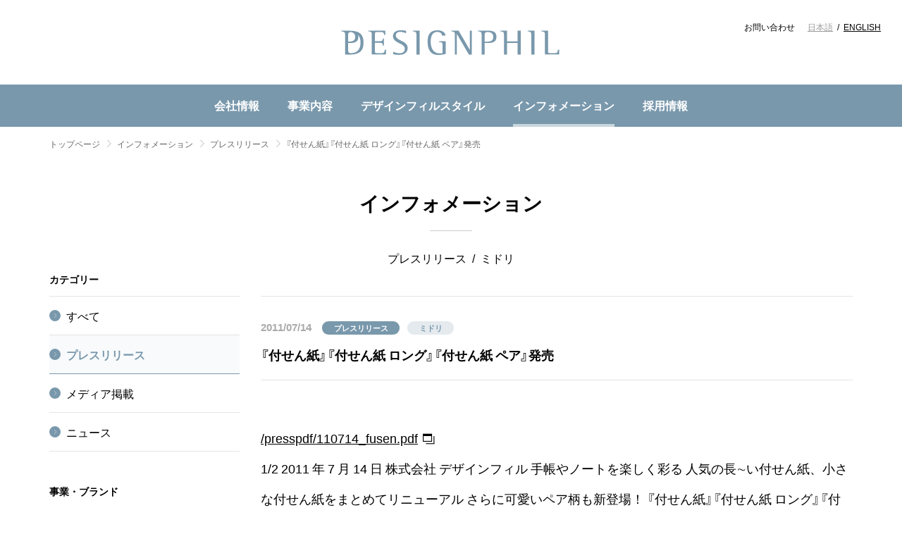

--- FILE ---
content_type: text/html; charset=UTF-8
request_url: https://www.designphil.co.jp/information/press/entry-1995/
body_size: 7152
content:
<!doctype html>
<html dir="ltr" lang="ja"
	prefix="og: https://ogp.me/ns#" >
<head>

<meta charset="utf-8">
<meta name="viewport" content="width=device-width">
<meta name="format-detection" content="telephone=no">

<link rel="home" href="https://www.designphil.co.jp/" title="株式会社デザインフィル　Designphil Inc.">
<link rel="canonical" href="/presspdf/110714_fusen.pdf">
<link rel="icon" type="image/x-icon" href="https://www.designphil.co.jp/favicon.ico" sizes="32x32">
<link rel="manifest" href="https://www.designphil.co.jp/wordpress/wp-content/themes/designphil2020/common/images/manifest.json">



<link rel="stylesheet" href="https://fonts.googleapis.com/css?family=Roboto:400,700|Noto+Serif+JP:400,700"> 
<link rel="stylesheet" href="https://www.designphil.co.jp/wordpress/wp-content/themes/designphil2020/common/styles/general.css?20250317">
<link rel="stylesheet" href="https://www.designphil.co.jp/wordpress/wp-content/themes/designphil2020/style.css">
<link rel="stylesheet" href="https://www.designphil.co.jp/wordpress/wp-content/themes/designphil2020/common/styles/single.css?20200226">

<script src="https://ajax.googleapis.com/ajax/libs/jquery/3.4.1/jquery.min.js"></script>
<script src="https://www.designphil.co.jp/wordpress/wp-content/themes/designphil2020/common/scripts/general.js?20200930"></script>

<!-- Google Tag Manager -->
<script>(function(w,d,s,l,i){w[l]=w[l]||[];w[l].push({'gtm.start':
new Date().getTime(),event:'gtm.js'});var f=d.getElementsByTagName(s)[0],
j=d.createElement(s),dl=l!='dataLayer'?'&l='+l:'';j.async=true;j.src=
'https://www.googletagmanager.com/gtm.js?id='+i+dl;f.parentNode.insertBefore(j,f);
})(window,document,'script','dataLayer','GTM-PNNXJKG');</script>
<!-- End Google Tag Manager -->

		<!-- All in One SEO 4.2.3.1 -->
		<title>『付せん紙』『付せん紙 ロング』『付せん紙 ペア』発売 | インフォメーション | 株式会社デザインフィル</title>
		<meta name="robots" content="max-snippet:-1, max-image-preview:large, max-video-preview:-1" />
		<link rel="canonical" href="https://www.designphil.co.jp/information/press/entry-1995/" />
		<meta name="generator" content="All in One SEO (AIOSEO) 4.2.3.1 " />
		<meta property="og:locale" content="ja_JP" />
		<meta property="og:site_name" content="株式会社デザインフィル　Designphil Inc." />
		<meta property="og:type" content="article" />
		<meta property="og:title" content="『付せん紙』『付せん紙 ロング』『付せん紙 ペア』発売 | インフォメーション | 株式会社デザインフィル" />
		<meta property="og:url" content="https://www.designphil.co.jp/information/press/entry-1995/" />
		<meta property="fb:app_id" content="2676286422493957" />
		<meta property="og:image" content="https://www.designphil.co.jp/wp-content/uploads/2020/01/image.png" />
		<meta property="og:image:secure_url" content="https://www.designphil.co.jp/wp-content/uploads/2020/01/image.png" />
		<meta property="article:published_time" content="2011-07-13T15:00:00+00:00" />
		<meta property="article:modified_time" content="2020-04-22T00:23:38+00:00" />
		<meta property="article:publisher" content="https://www.facebook.com/designphil/" />
		<meta name="twitter:card" content="summary" />
		<meta name="twitter:title" content="『付せん紙』『付せん紙 ロング』『付せん紙 ペア』発売 | インフォメーション | 株式会社デザインフィル" />
		<meta name="twitter:image" content="https://www.designphil.co.jp/wp-content/uploads/2020/01/image.png" />
		<script type="application/ld+json" class="aioseo-schema">
			{"@context":"https:\/\/schema.org","@graph":[{"@type":"WebSite","@id":"https:\/\/www.designphil.co.jp\/#website","url":"https:\/\/www.designphil.co.jp\/","name":"\u682a\u5f0f\u4f1a\u793e\u30c7\u30b6\u30a4\u30f3\u30d5\u30a3\u30eb","description":"\u30c7\u30b6\u30a4\u30f3\u3092\u901a\u3058\u3066\u751f\u6d3b\u3092\u697d\u3057\u304f\u3059\u308b\u30a4\u30f3\u30b9\u30d4\u30ec\u30fc\u30b7\u30e7\u30f3\u3092\u63d0\u4f9b\u3057\u3001\u4eba\u3005\u306e\u30b3\u30df\u30e5\u30cb\u30b1\u30fc\u30b7\u30e7\u30f3\u3092\u8c4a\u304b\u306b\u3059\u308b\u30c7\u30b6\u30a4\u30f3\u30ab\u30f3\u30d1\u30cb\u30fc\u3067\u3059\u3002","inLanguage":"ja","publisher":{"@id":"https:\/\/www.designphil.co.jp\/#organization"}},{"@type":"Organization","@id":"https:\/\/www.designphil.co.jp\/#organization","name":"\u682a\u5f0f\u4f1a\u793e\u30c7\u30b6\u30a4\u30f3\u30d5\u30a3\u30eb","url":"https:\/\/www.designphil.co.jp\/","logo":{"@type":"ImageObject","@id":"https:\/\/www.designphil.co.jp\/#organizationLogo","url":"\/wp-content\/uploads\/2020\/01\/image.png"},"image":{"@id":"https:\/\/www.designphil.co.jp\/#organizationLogo"}},{"@type":"BreadcrumbList","@id":"https:\/\/www.designphil.co.jp\/information\/press\/entry-1995\/#breadcrumblist","itemListElement":[{"@type":"ListItem","@id":"https:\/\/www.designphil.co.jp\/#listItem","position":1,"item":{"@type":"WebPage","@id":"https:\/\/www.designphil.co.jp\/","name":"\u30db\u30fc\u30e0","description":"\u30c7\u30b6\u30a4\u30f3\u3092\u901a\u3058\u3066\u751f\u6d3b\u3092\u697d\u3057\u304f\u3059\u308b\u30a4\u30f3\u30b9\u30d4\u30ec\u30fc\u30b7\u30e7\u30f3\u3092\u63d0\u4f9b\u3057\u3001\u4eba\u3005\u306e\u30b3\u30df\u30e5\u30cb\u30b1\u30fc\u30b7\u30e7\u30f3\u3092\u8c4a\u304b\u306b\u3059\u308b\u30c7\u30b6\u30a4\u30f3\u30ab\u30f3\u30d1\u30cb\u30fc\u3067\u3059\u3002","url":"https:\/\/www.designphil.co.jp\/"},"nextItem":"https:\/\/www.designphil.co.jp\/information\/press\/entry-1995\/#listItem"},{"@type":"ListItem","@id":"https:\/\/www.designphil.co.jp\/information\/press\/entry-1995\/#listItem","position":2,"item":{"@type":"WebPage","@id":"https:\/\/www.designphil.co.jp\/information\/press\/entry-1995\/","name":"\u300e\u4ed8\u305b\u3093\u7d19\u300f\u300e\u4ed8\u305b\u3093\u7d19 \u30ed\u30f3\u30b0\u300f\u300e\u4ed8\u305b\u3093\u7d19 \u30da\u30a2\u300f\u767a\u58f2","url":"https:\/\/www.designphil.co.jp\/information\/press\/entry-1995\/"},"previousItem":"https:\/\/www.designphil.co.jp\/#listItem"}]},{"@type":"Person","@id":"https:\/\/www.designphil.co.jp\/author\/designphil\/#author","url":"https:\/\/www.designphil.co.jp\/author\/designphil\/","name":"designphil"},{"@type":"WebPage","@id":"https:\/\/www.designphil.co.jp\/information\/press\/entry-1995\/#webpage","url":"https:\/\/www.designphil.co.jp\/information\/press\/entry-1995\/","name":"\u300e\u4ed8\u305b\u3093\u7d19\u300f\u300e\u4ed8\u305b\u3093\u7d19 \u30ed\u30f3\u30b0\u300f\u300e\u4ed8\u305b\u3093\u7d19 \u30da\u30a2\u300f\u767a\u58f2 | \u30a4\u30f3\u30d5\u30a9\u30e1\u30fc\u30b7\u30e7\u30f3 | \u682a\u5f0f\u4f1a\u793e\u30c7\u30b6\u30a4\u30f3\u30d5\u30a3\u30eb","inLanguage":"ja","isPartOf":{"@id":"https:\/\/www.designphil.co.jp\/#website"},"breadcrumb":{"@id":"https:\/\/www.designphil.co.jp\/information\/press\/entry-1995\/#breadcrumblist"},"author":"https:\/\/www.designphil.co.jp\/author\/designphil\/#author","creator":"https:\/\/www.designphil.co.jp\/author\/designphil\/#author","image":{"@type":"ImageObject","@id":"https:\/\/www.designphil.co.jp\/#mainImage","url":"https:\/\/www.designphil.co.jp\/wordpress\/wp-content\/uploads\/2020\/01\/110714_fusen.jpg","width":400,"height":300},"primaryImageOfPage":{"@id":"https:\/\/www.designphil.co.jp\/information\/press\/entry-1995\/#mainImage"},"datePublished":"2011-07-13T15:00:00+09:00","dateModified":"2020-04-22T00:23:38+09:00"}]}
		</script>
		<script type="text/javascript" >
			window.ga=window.ga||function(){(ga.q=ga.q||[]).push(arguments)};ga.l=+new Date;
			ga('create', "UA-872355-9", 'auto');
			ga('send', 'pageview');
		</script>
		<script async src="https://www.google-analytics.com/analytics.js"></script>
		<!-- All in One SEO -->

<link rel='dns-prefetch' href='//s.w.org' />
<link rel='shortlink' href='https://www.designphil.co.jp/?p=1995' />

</head>

<body class="information-template-default single single-information postid-1995">

<div id="container_">
	
<!-- Google Tag Manager (noscript) -->
<noscript><iframe src="https://www.googletagmanager.com/ns.html?id=GTM-PNNXJKG"
height="0" width="0" style="display:none;visibility:hidden"></iframe></noscript>
<!-- End Google Tag Manager (noscript) -->
<header id="header_">
	
	<h1>
		<a href="https://www.designphil.co.jp/">株式会社デザインフィル　Designphil Inc.</a>
	</h1>
	
	<nav class="s-site-nav">
		
		<h1>
			グローバルナビ
		</h1>
		
		<ul class="main">
			
			<li class="top"><a href="https://www.designphil.co.jp/">トップ</a></li>
			
						<li class="corporate-info">
				<a href="https://www.designphil.co.jp/corporate-info/">会社情報</a>
				<ul>
					<li class="top"><a href="https://www.designphil.co.jp/corporate-info/">会社情報 <i>トップ</i></a></li>
					<li class="profile featured special">
						<a href="https://www.designphil.co.jp/corporate-info/profile/">
							<div class="image"><img src="https://www.designphil.co.jp/wordpress/wp-content/themes/designphil2020/common/images/s-site-nav_corporate-info_profile_image.jpg" alt="" width="270" height="98"></div>
							会社概要
						</a>
					</li>
					<li class="greetings"><a href="https://www.designphil.co.jp/corporate-info/">ごあいさつ</a></li>
					<li class="vision"><a href="https://www.designphil.co.jp/corporate-info/vision/">企業理念</a></li>
					<li class="profile"><a href="https://www.designphil.co.jp/corporate-info/profile/">会社概要</a></li>
					<li class="history"><a href="https://www.designphil.co.jp/corporate-info/history/">沿革</a></li>
					<li class="symbolmark"><a href="https://www.designphil.co.jp/corporate-info/symbolmark/">ロゴに込めた想い</a></li>
					<li class="overseas"><a href="https://www.designphil.co.jp/corporate-info/overseas/">海外事業</a></li>
					<li class="csr"><a href="https://www.designphil.co.jp/corporate-info/csr/">環境・社会貢献</a></li>
				</ul>
			</li>
			
						<li class="business">
				<a href="https://www.designphil.co.jp/business/">事業内容</a>
				<ul>
					<li class="top"><a href="https://www.designphil.co.jp/business/">事業内容 <i>トップ</i></a></li>
					<li class="commercial featured special">
						<a href="/btob/" target="_blank">
							<div class="image"><img src="https://www.designphil.co.jp/wordpress/wp-content/themes/designphil2020/common/images/s-site-nav_business_commercial_image.jpg" alt="" width="270" height="98"></div>
							コマーシャルデザイン事業部サイト
						</a>
					</li>
					<li class="lifestyle">
						<a href="https://www.designphil.co.jp/business/lifestyle/">ライフスタイルデザイン事業</a>
						<ul>
							<li><a href="https://www.designphil.co.jp/business/lifestyle/#midori">ミドリ</a></li>
							<li><a href="https://www.designphil.co.jp/business/lifestyle/#knox">ノックス</a></li>
							<li><a href="https://www.designphil.co.jp/business/lifestyle/#travelers-company">トラベラーズカンパニー</a></li>
							<li><a href="https://www.designphil.co.jp/business/lifestyle/#plotter">プロッター</a></li>
							<li><a href="https://www.designphil.co.jp/business/lifestyle/#touch-and-flow">タッチアンドフロー</a></li>
						</ul>
					</li>
					<li class="commercial"><a href="https://www.designphil.co.jp/business/#commercial">コマーシャルデザイン事業</a></li>
				</ul>
			</li>
			
						<li class="style">
				<a href="https://www.designphil.co.jp/style/">デザインフィルスタイル</a>
				<ul>
					<li class="top"><a href="https://www.designphil.co.jp/style/">デザインフィルスタイル <i>トップ</i></a></li>
					<li class="manufacturing featured">
						<a href="https://www.designphil.co.jp/style/manufacturing/">
							<div class="image"><img src="https://www.designphil.co.jp/wordpress/wp-content/themes/designphil2020/common/images/s-site-nav_style_manufacturing_image.jpg" alt="" width="270" height="98"></div>
							デザインフィルのものづくり
						</a>
						<ul>
							<li class="top"><a href="https://www.designphil.co.jp/style/manufacturing/">デザインフィルのものづくり <i>トップ</i></a></li>
							<li><a href="https://www.designphil.co.jp/style/manufacturing/idea/">ものづくりのアイデア</a></li>
							<li><a href="https://www.designphil.co.jp/style/manufacturing/technique/">ものづくりの技術</a></li>
						</ul>
					</li>
					<li class="prize featured">
						<a href="https://www.designphil.co.jp/style/prize/">
							<div class="image"><img src="https://www.designphil.co.jp/wordpress/wp-content/themes/designphil2020/common/images/s-site-nav_style_prize_image.jpg" alt="" width="270" height="98"></div>
							デザイン賞 受賞歴
						</a>
					</li>
					<li class="newsletter featured">
						<a href="https://www.designphil.co.jp/style/newsletter/">
							<div class="image"><img src="https://www.designphil.co.jp/wordpress/wp-content/themes/designphil2020/common/images/s-site-nav_style_newsletter_image.jpg" alt="" width="270" height="98"></div>
							デザインフィル ニュースレター
						</a>
					</li>
				</ul>
			</li>
			
						<li class="information selected">
				<a href="https://www.designphil.co.jp/information/">インフォメーション</a>
								<ul>
					<li class="top"><a href="https://www.designphil.co.jp/information/">インフォメーション <i>トップ</i></a></li>
										<li class="press"><a href="https://www.designphil.co.jp/information/press/">プレスリリース</a></li>
										<li class="media"><a href="https://www.designphil.co.jp/information/media/">メディア掲載</a></li>
										<li class="news"><a href="https://www.designphil.co.jp/information/news/">ニュース</a></li>
									</ul>
							</li>
			
						<li class="recruit">
				<a href="https://www.designphil.co.jp/recruit/">採用情報</a>
				<ul>
					<li class="top"><a href="https://www.designphil.co.jp/recruit/">採用情報 <i>トップ</i></a></li>
					<li class="recruit-site featured special">
						<a href="https://job.mynavi.jp/27/pc/search/corp70651/outline.html" target="_blank">
							<div class="image"><img src="https://www.designphil.co.jp/wordpress/wp-content/themes/designphil2020/common/images/logo.svg" alt="" width="350" height="80"></div>
							27年新卒採用情報（マイナビ）
						</a>
					</li>								
					<li class="graduates"><a href="https://www.designphil.co.jp/recruit/">新卒採用</a></li>
									<li class="career"><a href="https://www.designphil.co.jp/recruit/career/">キャリア採用</a></li>
									<li class="part"><a href="https://www.designphil.co.jp/recruit/part/">パート・アルバイト採用</a></li>
								</ul>
			</li>
			
						<li class="contact"><a href="https://www.designphil.co.jp/contact/">お問い合わせ</a></li>
			
		</ul>
		
		<ul class="sub">
			
						<li class="contact"><a href="https://www.designphil.co.jp/contact/">お問い合わせ</a></li>
			
			<li class="language">
				<b>Language</b>
				<ul>
					<li class="japanese"><a href="https://www.designphil.co.jp/">日本語</a></li>
					<li class="english"><a href="https://www.designphil.co.jp/english/">ENGLISH</a></li>
				</ul>
			</li>
			
		</ul>
		
	</nav>
	
</header>
	
	<main id="main_">
		
		<nav aria-label="Breadcrumb" id="breadcrumb_">
			<ol>
				<li><a href="https://www.designphil.co.jp/">トップページ</a></li>
						<li><a href="https://www.designphil.co.jp/information/">インフォメーション</a></li>
						<li><a href="https://www.designphil.co.jp/information/./press/">プレスリリース</a></li>
						<li aria-current="page">『付せん紙』『付せん紙 ロング』『付せん紙 ペア』発売</li>
			</ol>
		</nav>
		
		<section id="contents_" class="c-contents c-contents--second">
			
<header>

	<h1>
		<a href="https://www.designphil.co.jp/information/">インフォメーション</a>
	</h1>
	
	<h2 class="terms">
				<span><?#= htmlspecialchars($term); ?>プレスリリース</span>
				<span><?#= htmlspecialchars($term); ?>ミドリ</span>
			</h2>
	
	<nav class="c-sub-nav">
		
		<h1>
			サブナビ
		</h1>
		
		<section class="categories">
			
			<h1>
				カテゴリー			</h1>
			
			<ul>
								<li class="all"><a href="https://www.designphil.co.jp/information/?information_tag=midori">すべて</a></li>
								<li class=selected><a href="https://www.designphil.co.jp/information/./press/?information_tag=midori">プレスリリース</a></li>
				<li><a href="https://www.designphil.co.jp/information/./media/?information_tag=midori">メディア掲載</a></li>
				<li><a href="https://www.designphil.co.jp/information/./news/?information_tag=midori">ニュース</a></li>
			</ul>
			
		</section>
		
				<section class="tags">
			
			<h1>
				事業・ブランド			</h1>
			
			<ul>
								<li class="all"><a href="https://www.designphil.co.jp/information/./press/?information_category=press">すべて</a></li>
								<li><a href="https://www.designphil.co.jp/information/./press/?information_tag=designphil">デザインフィル</a></li>
				<li class=selected><a href="https://www.designphil.co.jp/information/./press/?information_tag=midori">ミドリ</a></li>
				<li><a href="https://www.designphil.co.jp/information/./press/?information_tag=knox">ノックス</a></li>
				<li><a href="https://www.designphil.co.jp/information/./press/?information_tag=travelers-company">トラベラーズカンパニー</a></li>
				<li><a href="https://www.designphil.co.jp/information/./press/?information_tag=plotter">プロッター</a></li>
				<li><a href="https://www.designphil.co.jp/information/./press/?information_tag=touch-and-flow">タッチアンドフロー</a></li>
				<li><a href="https://www.designphil.co.jp/information/./press/?information_tag=commercial-design">コマーシャルデザイン事業</a></li>
				<li><a href="https://www.designphil.co.jp/information/./press/?information_tag=watashidayori">わたしだより</a></li>
			</ul>
			
		</section>
				
		<section class="search">
			
			<h1>
				検索			</h1>
			
						<form class="c-form" action="https://www.designphil.co.jp/information/./press/?information_tag=midori">
								<input type="hidden" name="information_tag" value="midori">
								
				<div class="year c-form-select">
					<select name="year">
					<option value="">すべての年</option>
										<option value="2025">2025年</option>
										<option value="2024">2024年</option>
										<option value="2023">2023年</option>
										<option value="2022">2022年</option>
										<option value="2021">2021年</option>
										<option value="2020">2020年</option>
										<option value="2019">2019年</option>
										<option value="2018">2018年</option>
										<option value="2017">2017年</option>
										<option value="2016">2016年</option>
										<option value="2015">2015年</option>
										<option value="2014">2014年</option>
										<option value="2013">2013年</option>
										<option value="2012">2012年</option>
										<option value="2011">2011年</option>
										<option value="2010">2010年</option>
										<option value="2009">2009年</option>
										<option value="2008">2008年</option>
										</select>
				</div>
				
				<div class="month c-form-select">
					<select name="monthnum">
					<option value="">すべての月</option>
										<option value="01">1月</option>
										<option value="02">2月</option>
										<option value="03">3月</option>
										<option value="04">4月</option>
										<option value="05">5月</option>
										<option value="06">6月</option>
										<option value="07">7月</option>
										<option value="08">8月</option>
										<option value="09">9月</option>
										<option value="10">10月</option>
										<option value="11">11月</option>
										<option value="12">12月</option>
										</select>
				</div>
				
				<div class="text">
					<input name="s" type="text" maxlength="30" value="" placeholder="キーワードから探す">
				</div>
				
				<button type="submit">検索</button>
				
			</form>
			
		</section>
		
	</nav>
	
</header>
			
			<article class="c-article">
				
				<header>
					
					<time datetime="2011-07-14T00:00:00+09:00">
						2011/07/14					</time>
					
					<ul class="c-terms">
												<li class="c-terms-category">プレスリリース</li>
																		<li class="c-terms-tag">ミドリ</li>
											</ul>
					
					<h1>『付せん紙』『付せん紙 ロング』『付せん紙 ペア』発売</h1>
					
				</header>
				
								
								<div class="body">
										<p>
						<a class="c-link" href="/presspdf/110714_fusen.pdf" target="_blank">/presspdf/110714_fusen.pdf</a>
					</p>
					1/2
2011 年 7 月 14 日
株式会社 デザインフィル
手帳やノートを楽しく彩る
人気の長∼い付せん紙、小さな付せん紙をまとめてリニューアル
さらに可愛いペア柄も新登場！
『付せん紙』『付せん紙 ロング』『付せん紙 ペア』発売
発売日：2011 年 7 月 13 日（水）
株式会社デザインフィル（本社：東京都渋谷区、代表取締役社長：会田一郎）は、デザインを通じてコミュニケ
ーションを円滑にし、生活を楽しくするアクセントや新しいライフスタイルを提案するデザインカンパニーです。
この度、当社が展開するプロダクトブランド「ミドリ」から、手帳に貼るちょっとしたメモや、オフィスでのデスクワ
ークにお使いいただける『付せん紙』［6 柄 336 円（税込）］、『付せん紙 ロング』［6 柄 336 円］、『付せん紙 ペ
ア』［6 柄 378 円（税込）］を、2011 年 7 月 13 日（水）に発売いたしましたのでご案内いたします。
『付せん紙』は、ダイカットの動物型付せん紙として 2006 年 9 月より発売を開始し、手帳やノートに貼れるミニ
サイズの付せんとして、機能性はもちろん、それまでになかったかわいらしいデザインを採用したことで特に 10
∼20代の女性に好評を博しています。2008年には、メモや伝言などが書き込めるタイプの、それまでになかった
長い付せん紙『付せん紙 ロング』を発売。その後、木のパズルをイメージしたミニサイズの『付せん紙パズル』
もシリーズに加わり、さまざまな用途に対応する豊富なラインアップを誇っています。これまでに 22 アイテムを発
売し、生産出荷数は約 119 万個に達しています。
今回、手帳やノートを自分らしくデコレーションする人が増えている中、より使いやすく、楽しくキュートなデザイ
ンに改良した『付せん紙』および『付せん紙 ロング』と、動物の親子をモチーフにし、大きなサイズと小さなサイ
ズをセットにした『付せん紙ペア』を発売します。
手帳やノートのポイントマーカーや ToDoメモとして、また、オフィスでの伝言やメッセージや本のしおりなど、そ
れぞれの大きさごとにさまざまな使い方をお楽しみいただけます。
以 上
大きさごとに使い分けて、手帳使いをもっと楽しく！
（左上）『付せん紙』
（左下）『付せん紙 ロング』
（上） 『付せん紙 ペア』
2/2
【商品概要】
＜リニューアルのポイント＞
 手帳に貼る場所によって、動物の向きを変えていただけるように左右両方向を向いたデザインに。
 丸みを帯びた、よりかわいらしいデザインを追求するとともに、書き込む部分を広くしました。
 従来の良さを引き継ぎ、台紙は A6・B6 の手帳にぴったり入る 2 つ折りになっているため、持ち運びに大変
便利です。
＜主な特徴＞
 ミニサイズ付せんと、たくさん書き込める大きいサイズの付せんをセットにしました。
 親子のような組み合わせのデザインで、和みや癒しを感じていただけます。
 ひとことで済むメモや予定はミニサイズに、多く書きたいときは大きいサイズに、と使い分けができます。
 『付せん紙』『付せん紙 ロング』と同様に、持ち運びに便利な 2 つ折り台紙を使用しています。
商品名 『付せん紙』
種類 アヒル柄 B、トリ柄 B、クローバー柄 B、カメ柄、ウサギ柄、イチゴ柄
希望小売価格（税込） 336 円
商品名 『付せん紙 ロング』
種類 ワニ柄 B、トリ柄、キリン柄 B、モモンガ柄、ウサギ柄、イヌ柄 B
希望小売価格（税込） 336 円
商品名 『付せん紙 ペア』
種類 アヒル柄、ペンギン柄、オコジョ柄、ラッコ柄、ネコ柄、ナマケモノ柄
希望小売価格（税込） 378 円
店頭発売日 2011 年 7 月 13 日（水）より順次発売
（※）店舗によって発売日が異なる場合がございます。
以 上
※株式会社デザインフィル https://www.designphil.co.jp/
※株式会社デザインフィル ミドリカンパニー http://www.midori-japan.co.jp/
付せん紙 付せん紙 ロング
付せん紙 ペア
持ち運びに便利な 2 つ折り台紙です。				</div>
								
			</article>
			
			<footer>
				<nav class="c-pager">
					<ul>
						<li class="previous"><a href="https://www.designphil.co.jp/information/press/entry-1997/" rel="next">前へ</a></li>						<li class="back-to-list"><a href="https://www.designphil.co.jp/information/">インフォメーション トップへ</a></li>
						<li class="next"><a href="https://www.designphil.co.jp/information/press/entry-1994/" rel="prev">次へ</a></li>					</ul>
				</nav>
			</footer>
			
		</section>
		
	</main>
	
<aside id="sitemap_">
	
	<h1>
		<a href="https://www.designphil.co.jp/">株式会社デザインフィル　Designphil Inc.</a>
	</h1>
	
	<nav class="s-site-nav">
		
		<h1>
			グローバルナビ
		</h1>
		
		<ul class="main">
			
			<li class="top"><a href="https://www.designphil.co.jp/">トップ</a></li>
			
						<li class="corporate-info">
				<a href="https://www.designphil.co.jp/corporate-info/">会社情報</a>
				<ul>
					<li class="top"><a href="https://www.designphil.co.jp/corporate-info/">会社情報 <i>トップ</i></a></li>
					<li class="profile featured special">
						<a href="https://www.designphil.co.jp/corporate-info/profile/">
							<div class="image"><img src="https://www.designphil.co.jp/wordpress/wp-content/themes/designphil2020/common/images/s-site-nav_corporate-info_profile_image.jpg" alt="" width="270" height="98"></div>
							会社概要
						</a>
					</li>
					<li class="greetings"><a href="https://www.designphil.co.jp/corporate-info/">ごあいさつ</a></li>
					<li class="vision"><a href="https://www.designphil.co.jp/corporate-info/vision/">企業理念</a></li>
					<li class="profile"><a href="https://www.designphil.co.jp/corporate-info/profile/">会社概要</a></li>
					<li class="history"><a href="https://www.designphil.co.jp/corporate-info/history/">沿革</a></li>
					<li class="symbolmark"><a href="https://www.designphil.co.jp/corporate-info/symbolmark/">ロゴに込めた想い</a></li>
					<li class="overseas"><a href="https://www.designphil.co.jp/corporate-info/overseas/">海外事業</a></li>
					<li class="csr"><a href="https://www.designphil.co.jp/corporate-info/csr/">環境・社会貢献</a></li>
				</ul>
			</li>
			
						<li class="business">
				<a href="https://www.designphil.co.jp/business/">事業内容</a>
				<ul>
					<li class="top"><a href="https://www.designphil.co.jp/business/">事業内容 <i>トップ</i></a></li>
					<li class="commercial featured special">
						<a href="/btob/" target="_blank">
							<div class="image"><img src="https://www.designphil.co.jp/wordpress/wp-content/themes/designphil2020/common/images/s-site-nav_business_commercial_image.jpg" alt="" width="270" height="98"></div>
							コマーシャルデザイン事業部サイト
						</a>
					</li>
					<li class="lifestyle">
						<a href="https://www.designphil.co.jp/business/lifestyle/">ライフスタイルデザイン事業</a>
						<ul>
							<li><a href="https://www.designphil.co.jp/business/lifestyle/#midori">ミドリ</a></li>
							<li><a href="https://www.designphil.co.jp/business/lifestyle/#knox">ノックス</a></li>
							<li><a href="https://www.designphil.co.jp/business/lifestyle/#travelers-company">トラベラーズカンパニー</a></li>
							<li><a href="https://www.designphil.co.jp/business/lifestyle/#plotter">プロッター</a></li>
							<li><a href="https://www.designphil.co.jp/business/lifestyle/#touch-and-flow">タッチアンドフロー</a></li>
						</ul>
					</li>
					<li class="commercial"><a href="https://www.designphil.co.jp/business/#commercial">コマーシャルデザイン事業</a></li>
				</ul>
			</li>
			
						<li class="style">
				<a href="https://www.designphil.co.jp/style/">デザインフィルスタイル</a>
				<ul>
					<li class="top"><a href="https://www.designphil.co.jp/style/">デザインフィルスタイル <i>トップ</i></a></li>
					<li class="manufacturing featured">
						<a href="https://www.designphil.co.jp/style/manufacturing/">
							<div class="image"><img src="https://www.designphil.co.jp/wordpress/wp-content/themes/designphil2020/common/images/s-site-nav_style_manufacturing_image.jpg" alt="" width="270" height="98"></div>
							デザインフィルのものづくり
						</a>
						<ul>
							<li class="top"><a href="https://www.designphil.co.jp/style/manufacturing/">デザインフィルのものづくり <i>トップ</i></a></li>
							<li><a href="https://www.designphil.co.jp/style/manufacturing/idea/">ものづくりのアイデア</a></li>
							<li><a href="https://www.designphil.co.jp/style/manufacturing/technique/">ものづくりの技術</a></li>
						</ul>
					</li>
					<li class="prize featured">
						<a href="https://www.designphil.co.jp/style/prize/">
							<div class="image"><img src="https://www.designphil.co.jp/wordpress/wp-content/themes/designphil2020/common/images/s-site-nav_style_prize_image.jpg" alt="" width="270" height="98"></div>
							デザイン賞 受賞歴
						</a>
					</li>
					<li class="newsletter featured">
						<a href="https://www.designphil.co.jp/style/newsletter/">
							<div class="image"><img src="https://www.designphil.co.jp/wordpress/wp-content/themes/designphil2020/common/images/s-site-nav_style_newsletter_image.jpg" alt="" width="270" height="98"></div>
							デザインフィル ニュースレター
						</a>
					</li>
				</ul>
			</li>
			
						<li class="information selected">
				<a href="https://www.designphil.co.jp/information/">インフォメーション</a>
								<ul>
					<li class="top"><a href="https://www.designphil.co.jp/information/">インフォメーション <i>トップ</i></a></li>
										<li class="press"><a href="https://www.designphil.co.jp/information/press/">プレスリリース</a></li>
										<li class="media"><a href="https://www.designphil.co.jp/information/media/">メディア掲載</a></li>
										<li class="news"><a href="https://www.designphil.co.jp/information/news/">ニュース</a></li>
									</ul>
							</li>
			
						<li class="recruit">
				<a href="https://www.designphil.co.jp/recruit/">採用情報</a>
				<ul>
					<li class="top"><a href="https://www.designphil.co.jp/recruit/">採用情報 <i>トップ</i></a></li>
					<li class="recruit-site featured special">
						<a href="https://job.mynavi.jp/27/pc/search/corp70651/outline.html" target="_blank">
							<div class="image"><img src="https://www.designphil.co.jp/wordpress/wp-content/themes/designphil2020/common/images/logo.svg" alt="" width="350" height="80"></div>
							27年新卒採用情報（マイナビ）
						</a>
					</li>								
					<li class="graduates"><a href="https://www.designphil.co.jp/recruit/">新卒採用</a></li>
									<li class="career"><a href="https://www.designphil.co.jp/recruit/career/">キャリア採用</a></li>
									<li class="part"><a href="https://www.designphil.co.jp/recruit/part/">パート・アルバイト採用</a></li>
								</ul>
			</li>
			
						<li class="contact"><a href="https://www.designphil.co.jp/contact/">お問い合わせ</a></li>
			
		</ul>
		
		<ul class="sub">
			
						<li class="contact"><a href="https://www.designphil.co.jp/contact/">お問い合わせ</a></li>
			
			<li class="language">
				<b>Language</b>
				<ul>
					<li class="japanese"><a href="https://www.designphil.co.jp/">日本語</a></li>
					<li class="english"><a href="https://www.designphil.co.jp/english/">ENGLISH</a></li>
				</ul>
			</li>
			
		</ul>
		
	</nav>
	
</aside>
	
<footer id="footer_">
	
	<a class="page-top" href="#container_">Page Top</a>
	
	<nav>
		
		<ul>
			<li class="terms-of-service"><a href="https://www.designphil.co.jp/terms-of-use/">ご利用規約</a></li>
			<li class="privacy"><a href="https://www.designphil.co.jp/privacy/">個人情報保護について</a></li>
			<li class="cookie"><a href="https://www.designphil.co.jp/cookie/">Cookieポリシー</a></li>			
			<li class="smg"><a href="https://www.designphil.co.jp/smg/">ソーシャルメディア ガイドライン</a></li>
			<li class="facebook"><a href="https://www.facebook.com/designphil/" target="_blank">Facebook</a></li>
			<li class="instagram"><a href="https://www.instagram.com/designphil_jp/" target="_blank">Instagram</a></li>
            <li class="youtube"><a href="https://www.youtube.com/user/DESIGNPHILchannel" target="_blank">YouTube</a></li>
		</ul>
		
	</nav>
	
	<small>
		© 2007 Designphil Inc.
	</small>
	
</footer>

	
</div>

</body>

</html>


--- FILE ---
content_type: text/css
request_url: https://www.designphil.co.jp/wordpress/wp-content/themes/designphil2020/common/styles/general.css?20250317
body_size: 16664
content:
@charset "utf-8";
@font-face {font-family:"Yu Gothic"; font-weight:normal; src:local("游ゴシック Medium"), local("Yu Gothic Medium");}
@font-face {font-family:"Yu Gothic"; font-weight:bold; src:local("游ゴシック Bold"), local("Yu Gothic Bold");}
@font-face {font-family:"Helvetica Neue"; font-weight:100; src:local("Helvetica Neue Regular");}
@font-face {font-family:"Helvetica Neue"; font-weight:200; src:local("Helvetica Neue Regular");}

@font-face {
	font-family:"BrandonText"; 
	font-weight:normal; 
	font-style :normal; 
	src:url("../fonts/BrandonText/BrandonTextWeb-Regular.eot");
	src:url("../fonts/BrandonText/BrandonTextWeb-Regular.eot?#ie") format("embedded-opentype"), 
	    url("../fonts/BrandonText/BrandonTextWeb-Regular.woff2")   format("woff2"), 
	    url("../fonts/BrandonText/BrandonTextWeb-Regular.woff")    format("woff"), 
	    url("../fonts/BrandonText/BrandonTextWeb-Regular.ttf")     format("truetype");
}
@font-face {
	font-family:"BrandonText"; 
	font-weight:100; 
	font-style :normal; 
	src:url("../fonts/BrandonText/BrandonTextWeb-Thin.eot");
	src:url("../fonts/BrandonText/BrandonTextWeb-Thin.eot?#ie") format("embedded-opentype"), 
	    url("../fonts/BrandonText/BrandonTextWeb-Thin.woff2")   format("woff2"), 
	    url("../fonts/BrandonText/BrandonTextWeb-Thin.woff")    format("woff"), 
	    url("../fonts/BrandonText/BrandonTextWeb-Thin.ttf")     format("truetype");
}
@font-face {
	font-family:"BrandonText"; 
	font-weight:100; 
	font-style :italic; 
	src:url("../fonts/BrandonText/BrandonTextWeb-ThinItalic.eot");
	src:url("../fonts/BrandonText/BrandonTextWeb-ThinItalic.eot?#ie") format("embedded-opentype"), 
	    url("../fonts/BrandonText/BrandonTextWeb-ThinItalic.woff2")   format("woff2"), 
	    url("../fonts/BrandonText/BrandonTextWeb-ThinItalic.woff")    format("woff"), 
	    url("../fonts/BrandonText/BrandonTextWeb-ThinItalic.ttf")     format("truetype");
}
@font-face {
	font-family:"BrandonText"; 
	font-weight:500; 
	font-style :normal; 
	src:url("../fonts/BrandonText/BrandonTextWeb-Medium.eot");
	src:url("../fonts/BrandonText/BrandonTextWeb-Medium.eot?#ie") format("embedded-opentype"), 
	    url("../fonts/BrandonText/BrandonTextWeb-Medium.woff2")   format("woff2"), 
	    url("../fonts/BrandonText/BrandonTextWeb-Medium.woff")    format("woff"), 
	    url("../fonts/BrandonText/BrandonTextWeb-Medium.ttf")     format("truetype");
}
@font-face {
	font-family:"BrandonText"; 
	font-weight:700; 
	font-style :normal; 
	src:url("../fonts/BrandonText/BrandonTextWeb-Bold.eot");
	src:url("../fonts/BrandonText/BrandonTextWeb-Bold.eot?#ie") format("embedded-opentype"), 
	    url("../fonts/BrandonText/BrandonTextWeb-Bold.woff2")   format("woff2"), 
	    url("../fonts/BrandonText/BrandonTextWeb-Bold.woff")    format("woff"), 
	    url("../fonts/BrandonText/BrandonTextWeb-Bold.ttf")     format("truetype");
}
@font-face {
	font-family:"BrandonGrotesque"; 
	font-weight:normal; 
	font-style :normal; 
	src:url("../fonts/BrandonGrotesque/BrandonGrotesque-Regular.eot");
	src:url("../fonts/BrandonGrotesque/BrandonGrotesque-Regular.eot?#ie") format("embedded-opentype"), 
	    url("../fonts/BrandonGrotesque/BrandonGrotesque-Regular.woff2")   format("woff2"), 
	    url("../fonts/BrandonGrotesque/BrandonGrotesque-Regular.woff")    format("woff"), 
	    url("../fonts/BrandonGrotesque/BrandonGrotesque-Regular.ttf")     format("truetype");
}
@font-face {
	font-family:"BrandonGrotesque"; 
	font-weight:700; 
	font-style :normal; 
	src:url("../fonts/BrandonGrotesque/BrandonGrotesque-Medium.eot");
	src:url("../fonts/BrandonGrotesque/BrandonGrotesque-Medium.eot?#ie") format("embedded-opentype"), 
	    url("../fonts/BrandonGrotesque/BrandonGrotesque-Medium.woff2")   format("woff2"), 
	    url("../fonts/BrandonGrotesque/BrandonGrotesque-Medium.woff")    format("woff"), 
	    url("../fonts/BrandonGrotesque/BrandonGrotesque-Medium.ttf")     format("truetype");
}
@font-face {
	font-family:"BrandonGrotesque"; 
	font-weight:900; 
	font-style :normal; 
	src:url("../fonts/BrandonGrotesque/BrandonGrotesque-Bold.eot");
	src:url("../fonts/BrandonGrotesque/BrandonGrotesque-Bold.eot?#ie") format("embedded-opentype"), 
	    url("../fonts/BrandonGrotesque/BrandonGrotesque-Bold.woff2")   format("woff2"), 
	    url("../fonts/BrandonGrotesque/BrandonGrotesque-Bold.woff")    format("woff"), 
	    url("../fonts/BrandonGrotesque/BrandonGrotesque-Bold.ttf")     format("truetype");
}

@font-face {
	font-family:"YakuHanJP";
	font-style:normal;
	font-weight:100;
	src:url("../fonts/YakuHanJP/YakuHanJP-Thin.eot");
	src:url("../fonts/YakuHanJP/YakuHanJP-Thin.woff2") format("woff2"), 
	    url("../fonts/YakuHanJP/YakuHanJP-Thin.woff") format("woff");
}
@font-face {
	font-family:"YakuHanJP";
	font-style:normal;
	font-weight:200;
	src:url("../fonts/YakuHanJP/YakuHanJP-Light.eot");
	src:url("../fonts/YakuHanJP/YakuHanJP-Light.woff2") format("woff2"), 
	    url("../fonts/YakuHanJP/YakuHanJP-Light.woff") format("woff");
}
@font-face {
	font-family:"YakuHanJP";
	font-style:normal;
	font-weight:300;
	src:url("../fonts/YakuHanJP/YakuHanJP-DemiLight.eot");
	src:url("../fonts/YakuHanJP/YakuHanJP-DemiLight.woff2") format("woff2"), 
	    url("../fonts/YakuHanJP/YakuHanJP-DemiLight.woff") format("woff");
}
@font-face {
	font-family:"YakuHanJP";
	font-style:normal;
	font-weight:400;
	src:url("../fonts/YakuHanJP/YakuHanJP-Regular.eot");
	src:url("../fonts/YakuHanJP/YakuHanJP-Regular.woff2") format("woff2"), 
	    url("../fonts/YakuHanJP/YakuHanJP-Regular.woff") format("woff");
}
@font-face {
	font-family:"YakuHanJP";
	font-style:normal;
	font-weight:500;
	src:url("../fonts/YakuHanJP/YakuHanJP-Medium.eot");
	src:url("../fonts/YakuHanJP/YakuHanJP-Medium.woff2") format("woff2"), 
	    url("../fonts/YakuHanJP/YakuHanJP-Medium.woff") format("woff");
}
@font-face {
	font-family:"YakuHanJP";
	font-style:normal;
	font-weight:700;
	src:url("../fonts/YakuHanJP/YakuHanJP-Bold.eot");
	src:url("../fonts/YakuHanJP/YakuHanJP-Bold.woff2") format("woff2"), 
	    url("../fonts/YakuHanJP/YakuHanJP-Bold.woff") format("woff");
}
@font-face {
	font-family:"YakuHanJP";
	font-style:normal;
	font-weight:900;
	src:url("../fonts/YakuHanJP/YakuHanJP-Black.eot");
	src:url("../fonts/YakuHanJP/YakuHanJP-Black.woff2") format("woff2"), 
	    url("../fonts/YakuHanJP/YakuHanJP-Black.woff") format("woff");
}
@font-face {
	font-family:"YakuHanJPs";
	font-style:normal;
	font-weight:100;
	src:url("../fonts/YakuHanJPs/YakuHanJPs-Thin.eot");
	src:url("../fonts/YakuHanJPs/YakuHanJPs-Thin.woff2") format("woff2"), 
	    url("../fonts/YakuHanJPs/YakuHanJPs-Thin.woff") format("woff");
}
@font-face {
	font-family:"YakuHanJPs";
	font-style:normal;
	font-weight:200;
	src:url("../fonts/YakuHanJPs/YakuHanJPs-Light.eot");
	src:url("../fonts/YakuHanJPs/YakuHanJPs-Light.woff2") format("woff2"), 
	    url("../fonts/YakuHanJPs/YakuHanJPs-Light.woff") format("woff");
}
@font-face {
	font-family:"YakuHanJPs";
	font-style:normal;
	font-weight:300;
	src:url("../fonts/YakuHanJPs/YakuHanJPs-DemiLight.eot");
	src:url("../fonts/YakuHanJPs/YakuHanJPs-DemiLight.woff2") format("woff2"), 
	    url("../fonts/YakuHanJPs/YakuHanJPs-DemiLight.woff") format("woff");
}
@font-face {
	font-family:"YakuHanJPs";
	font-style:normal;
	font-weight:400;
	src:url("../fonts/YakuHanJPs/YakuHanJPs-Regular.eot");
	src:url("../fonts/YakuHanJPs/YakuHanJPs-Regular.woff2") format("woff2"), 
	    url("../fonts/YakuHanJPs/YakuHanJPs-Regular.woff") format("woff");
}
@font-face {
	font-family:"YakuHanJPs";
	font-style:normal;
	font-weight:500;
	src:url("../fonts/YakuHanJPs/YakuHanJPs-Medium.eot");
	src:url("../fonts/YakuHanJPs/YakuHanJPs-Medium.woff2") format("woff2"), 
	    url("../fonts/YakuHanJPs/YakuHanJPs-Medium.woff") format("woff");
}
@font-face {
	font-family:"YakuHanJPs";
	font-style:normal;
	font-weight:700;
	src:url("../fonts/YakuHanJPs/YakuHanJPs-Bold.eot");
	src:url("../fonts/YakuHanJPs/YakuHanJPs-Bold.woff2") format("woff2"), 
	    url("../fonts/YakuHanJPs/YakuHanJPs-Bold.woff") format("woff");
}
@font-face {
	font-family:"YakuHanJPs";
	font-style:normal;
	font-weight:900;
	src:url("../fonts/YakuHanJPs/YakuHanJPs-Black.eot");
	src:url("../fonts/YakuHanJPs/YakuHanJPs-Black.woff2") format("woff2"), 
	    url("../fonts/YakuHanJPs/YakuHanJPs-Black.woff") format("woff");
}
@font-face {
	font-family:"YakuHanMP";
	font-style:normal;
	font-weight:100;
	src:url("../fonts/YakuHanMP/YakuHanMP-Thin.eot");
	src:url("../fonts/YakuHanMP/YakuHanMP-Thin.woff2") format("woff2"), 
	    url("../fonts/YakuHanMP/YakuHanMP-Thin.woff") format("woff");
}
@font-face {
	font-family:"YakuHanMP";
	font-style:normal;
	font-weight:200;
	src:url("../fonts/YakuHanMP/YakuHanMP-Light.eot");
	src:url("../fonts/YakuHanMP/YakuHanMP-Light.woff2") format("woff2"), 
	    url("../fonts/YakuHanMP/YakuHanMP-Light.woff") format("woff");
}
@font-face {
	font-family:"YakuHanMP";
	font-style:normal;
	font-weight:300;
	src:url("../fonts/YakuHanMP/YakuHanMP-DemiLight.eot");
	src:url("../fonts/YakuHanMP/YakuHanMP-DemiLight.woff2") format("woff2"), 
	    url("../fonts/YakuHanMP/YakuHanMP-DemiLight.woff") format("woff");
}
@font-face {
	font-family:"YakuHanMP";
	font-style:normal;
	font-weight:400;
	src:url("../fonts/YakuHanMP/YakuHanMP-Regular.eot");
	src:url("../fonts/YakuHanMP/YakuHanMP-Regular.woff2") format("woff2"), 
	    url("../fonts/YakuHanMP/YakuHanMP-Regular.woff") format("woff");
}
@font-face {
	font-family:"YakuHanMP";
	font-style:normal;
	font-weight:500;
	src:url("../fonts/YakuHanMP/YakuHanMP-Medium.eot");
	src:url("../fonts/YakuHanMP/YakuHanMP-Medium.woff2") format("woff2"), 
	    url("../fonts/YakuHanMP/YakuHanMP-Medium.woff") format("woff");
}
@font-face {
	font-family:"YakuHanMP";
	font-style:normal;
	font-weight:700;
	src:url("../fonts/YakuHanMP/YakuHanMP-Bold.eot");
	src:url("../fonts/YakuHanMP/YakuHanMP-Bold.woff2") format("woff2"), 
	    url("../fonts/YakuHanMP/YakuHanMP-Bold.woff") format("woff");
}
@font-face {
	font-family:"YakuHanMP";
	font-style:normal;
	font-weight:900;
	src:url("../fonts/YakuHanMP/YakuHanMP-Black.eot");
	src:url("../fonts/YakuHanMP/YakuHanMP-Black.woff2") format("woff2"), 
	    url("../fonts/YakuHanMP/YakuHanMP-Black.woff") format("woff");
}
@font-face {
	font-family:"YakuHanMPs";
	font-style:normal;
	font-weight:100;
	src:url("../fonts/YakuHanMPs/YakuHanMPs-Thin.eot");
	src:url("../fonts/YakuHanMPs/YakuHanMPs-Thin.woff2") format("woff2"), 
	    url("../fonts/YakuHanMPs/YakuHanMPs-Thin.woff") format("woff");
}
@font-face {
	font-family:"YakuHanMPs";
	font-style:normal;
	font-weight:200;
	src:url("../fonts/YakuHanMPs/YakuHanMPs-Light.eot");
	src:url("../fonts/YakuHanMPs/YakuHanMPs-Light.woff2") format("woff2"), 
	    url("../fonts/YakuHanMPs/YakuHanMPs-Light.woff") format("woff");
}
@font-face {
	font-family:"YakuHanMPs";
	font-style:normal;
	font-weight:300;
	src:url("../fonts/YakuHanMPs/YakuHanMPs-DemiLight.eot");
	src:url("../fonts/YakuHanMPs/YakuHanMPs-DemiLight.woff2") format("woff2"), 
	    url("../fonts/YakuHanMPs/YakuHanMPs-DemiLight.woff") format("woff");
}
@font-face {
	font-family:"YakuHanMPs";
	font-style:normal;
	font-weight:400;
	src:url("../fonts/YakuHanMPs/YakuHanMPs-Regular.eot");
	src:url("../fonts/YakuHanMPs/YakuHanMPs-Regular.woff2") format("woff2"), 
	    url("../fonts/YakuHanMPs/YakuHanMPs-Regular.woff") format("woff");
}
@font-face {
	font-family:"YakuHanMPs";
	font-style:normal;
	font-weight:500;
	src:url("../fonts/YakuHanMPs/YakuHanMPs-Medium.eot");
	src:url("../fonts/YakuHanMPs/YakuHanMPs-Medium.woff2") format("woff2"), 
	    url("../fonts/YakuHanMPs/YakuHanMPs-Medium.woff") format("woff");
}
@font-face {
	font-family:"YakuHanMPs";
	font-style:normal;
	font-weight:700;
	src:url("../fonts/YakuHanMPs/YakuHanMPs-Bold.eot");
	src:url("../fonts/YakuHanMPs/YakuHanMPs-Bold.woff2") format("woff2"), 
	    url("../fonts/YakuHanMPs/YakuHanMPs-Bold.woff") format("woff");
}
@font-face {
	font-family:"YakuHanMPs";
	font-style:normal;
	font-weight:900;
	src:url("../fonts/YakuHanMPs/YakuHanMPs-Black.eot");
	src:url("../fonts/YakuHanMPs/YakuHanMPs-Black.woff2") format("woff2"), 
	    url("../fonts/YakuHanMPs/YakuHanMPs-Black.woff") format("woff");
}
@font-face {
	font-family:"icons";
	font-weight:normal;
	font-style :normal;
	src:url("../fonts/icons/icons.eot?20200109#ie") format("embedded-opentype"), 
	    url("../fonts/icons/icons.ttf?20200109") format("truetype"), 
	    url("../fonts/icons/icons.woff?20200109") format("woff"), 
	    url("../fonts/icons/icons.svg?20200109#svg") format("svg");
}

html, body, div, span, object, iframe,
h1, h2, h3, h4, h5, h6, p, blockquote, pre,
abbr, address, cite, code,
del, dfn, em, img, ins, kbd, q, samp,
small, strong, sub, sup, var,
b, i,
dl, dt, dd, ol, ul, li,
fieldset, form, label, legend,
table, caption, tbody, tfoot, thead, tr, th, td,
article, aside, canvas, details, figcaption, figure, 
footer, header, hgroup, menu, nav, section, summary,
time, mark, audio, video {margin:0; padding:0; border:0; outline:0; font-size:inherit; font-style:inherit; vertical-align:baseline; background:transparent;}
article, aside, details, figcaption, figure,
footer, header, hgroup, menu, nav, section {display:block;}
i, em {font-style:normal;}
ol, ul {list-style:none;}
blockquote, q {quotes:none;}
blockquote:before, blockquote:after,
q:before, q:after {content:''; content:none;}
a {margin:0; padding:0; font-size:inherit; vertical-align:baseline; background:transparent;}
table {border-collapse:collapse; border-spacing:0;}
hr {display:block; height:1px; border:0; border-top:1px solid #ccc; margin:1em 0; padding:0;}
input, select, button, textarea, pre {font-size:inherit; font-family:inherit;}
input, select {vertical-align:middle;}
img {vertical-align:bottom; transform:translateZ(0);}
sup {position:relative; top:-0.1em; font-size:60%; vertical-align:top;}

a,
area,
button,
[role="button"],
input:not([type=range]),
label,
select,
summary,
textarea {-ms-touch-action:manipulation; touch-action:manipulation;}
th, td {text-align:inherit;}
a,
a::before,
a::after,
button,
button::before,
button::after  {color:inherit; outline:none;}
a,
button, 
a img, 
button img {transition:all 0.2s ease-in-out 0s; transition-property:border-color,background-color,color,opacity;}
a {text-decoration:underline;}
a:hover {text-decoration:none;}
button:focus,
input::-moz-focus-inner,
button::-moz-focus-inner {outline:none; border-width:0;}

html {
	height:100%; font-size:10px; 
	font-family:YakuHanJPs,-apple-system,BlinkMacSystemFont,"Helvetica Neue",YuGothic,"Yu Gothic","Hiragino Kaku Gothic ProN",Meiryo,sans-serif;}

@media all and (-ms-high-contrast:none) {
html {font-family:YakuHanJPs,Verdana,Meiryo,sans-serif;}
}

@media all and (-ms-high-contrast:active) {
html {font-family:YakuHanJPs,Verdana,Meiryo,sans-serif;}
}

body {
	width:100%; height:100%; background:#fff; color:#000; font-size:1.6rem; text-align:center; line-height:2.4; hyphens:auto; 
	-webkit-text-size-adjust:100％; text-size-adjust:100％; -webkit-font-smoothing:antialiased; -moz-osx-font-smoothing:grayscale;}
html.fac-is-smartdevice a:hover img {opacity:1;}

@media screen and (max-width:599px) {
html {font-size:10px; font-size:3.125vw;}
body {min-width:320px; max-width:599px; font-size:1.2rem; line-height:1.8; -webkit-text-size-adjust:100%;}
h1, h2, h3, h4, h5, h6 {line-height:1.5;}
}

.pc {}
.sp {display:none;}
span[role="presentation"] {display:inline-block; min-width:0.3em;}

@media screen and (max-width:599px) {
.pc {display:none;}
.sp {display:block;}
span[role="presentation"] {}
}


/* #container_ */

#container_ {min-width:1180px; position:relative; margin:0 auto; overflow:hidden;}
#container_::after {display:block; content:""; clear:both; height:0;}

@media screen and (max-width:599px) {
#container_ {min-width:0; padding:13vw 0 0;}
#container_::after {}
}



/** Special Components **/

/* サイトナビ */

.s-site-nav {}
.s-site-nav > h1 {display:none;}
.s-site-nav > ul {}
.s-site-nav > ul > li > ul {}
.s-site-nav > ul > li > ul > li {}
.s-site-nav > ul li.top, 
.s-site-nav > ul li.all, 
.s-site-nav > ul .image, 
.s-site-nav > ul li.special {display:none;}

@media screen and (max-width:599px) {
.s-site-nav {width:auto; position:relative; padding:0 0 6vw; line-height:1;}
.s-site-nav::before {display:block; content:""; position:absolute; left:0; right:0; top:0; bottom:0; z-index:-1; background:#7998ac;}
.s-site-nav a {display:block; text-decoration:none;}
.s-site-nav > h1 {}
.s-site-nav > ul {color:#fff;}
.s-site-nav > ul.main a, 
.s-site-nav > ul.main b {display:block; position:relative; margin:-6vw; padding:6vw 15vw 6vw 6vw;}
.s-site-nav > ul.main a::after {
	display:-webkit-flex; display:flex; 
	-webkit-justify-content:center; justify-content:center; 
	-webkit-align-items:center; align-items:center; 
	content:"\e611"; width:15vw; height:auto; position:absolute; right:0; top:0; bottom:0; font:bold 0.8em/1 icons;}
.s-site-nav > ul.main a[target="_blank"]::after {content:"\e636";}
.s-site-nav > ul.main {font-size:1.3rem; font-weight:bold; text-align:left;}
.s-site-nav > ul.main > li {padding:6vw; border:solid #94adbd; border-width:0 0 1px;}
.s-site-nav > ul.main > li.top {display:none;}
.s-site-nav > ul.main > li ul {display:block; margin:6vw -6vw -6vw; padding:0 6vw; background:#6d7a82; font-size:1.2rem; font-weight:normal;}
.s-site-nav > ul.main > li ul > li {display:block; padding:5vw 0; border:solid #8a959b; border-width:0 0 1px;}
.s-site-nav > ul.main > li ul > li:last-child {border-width:0;}
.s-site-nav > ul.main > li ul > li > a {display:block; margin:-5vw -6vw; padding:5vw 15vw 5vw 6vw;}
.s-site-nav > ul.main > li ul > li > a::after {width:15vw;}
.s-site-nav > ul.main > li ul ul {display:none;}
.s-site-nav > ul.main > li ul > li.fac-switcher > ul {display:block; padding-left:12vw;}
.s-site-nav > ul.main > li ul > li.fac-switcher > ul > li:first-child {border-top-width:1px;}
.s-site-nav > ul.main > li ul > li.fac-switcher > ul > li > a {margin-left:-12vw; padding-left:12vw;}

.s-site-nav > ul.main > li > ul > li.special {display:none;}
.s-site-nav > ul.main > li.corporate-info > ul > li.top, 
.s-site-nav > ul.main > li.style          > ul > li.top, 
.s-site-nav > ul.main > li.recruit        > ul > li.top {display:none;}
.s-site-nav > ul.main > li.contact {display:none;}
.s-site-nav > ul.sub {padding:6vw; font-size:1.1rem;}
.s-site-nav > ul.sub > li.contact {}
.s-site-nav > ul.sub > li.contact > a {padding:1.2em; border-radius:0.5em; background:#fff; color:#7998ac;}
.s-site-nav > ul.sub > li.language {margin:4vw 0 0;}
.s-site-nav > ul.sub > li.language > b {display:none;}
.s-site-nav > ul.sub > li.language > ul {
	display:-webkit-flex; display:flex; 
	-webkit-justify-content:center; justify-content:center; 
	margin:0 -0.5em;}
.s-site-nav > ul.sub > li.language > ul > li {
	display:-webkit-flex; display:flex; 
	padding:0.5em;}
.s-site-nav > ul.sub > li.language > ul > li::before {content:"/"; margin:0 0.5em 0 -0.5em;}
.s-site-nav > ul.sub > li.language > ul > li:first-child::before {display:none;}
.s-site-nav > ul.sub > li.language > ul > li > a {margin:-0.5em; padding:0.5em; text-decoration:underline;}

.s-site-nav > ul.main li.fac-switcher > .fac-switcher-button::after {content:"\e612";transition:transform 0.5s cubic-bezier(0.19, 1, 0.22, 1) 0s;}
.s-site-nav > ul.main li.fac-switcher--shown:not(.fac-switcher--hidden) > .fac-switcher-button::after {transform:rotate(-180deg);}

}


/* #header_ */

#header_ {min-width:1180px; position:relative; z-index:9901; padding:20px 0 0; box-sizing:border-box; line-height:1;}
#header_::after {display:block; content:""; position:absolute; left:0; right:0; top:0; bottom:0; z-index:-1; background:#fff;}
#header_ > h1 {width:350px; margin:0 auto;}
#header_ > h1 > a {display:block; height:0; padding:80px 0 0; background:url(../images/logo.svg) center center no-repeat; line-height:1.5; overflow:hidden;}
#header_ > nav {margin:20px 0 0;}

@media screen and (min-width:600px) {
#header_ > nav a {}
#header_ > nav a:hover {opacity:0.6;}
#header_ > nav > h1 {display:none;}
#header_ > nav ul.main {
	display:-webkit-flex; display:flex; 
	-webkit-justify-content:center; justify-content:center; 
	min-width:1180px; height:60px; position:relative; background:#7998ac; color:#fff; font-size:1.6rem; font-weight:bold; line-height:1.2;}
#header_ > nav ul.main > li {padding:20px;}
#header_ > nav ul.main > li > a, 
#header_ > nav ul.main > li > b {display:block; position:relative; margin:-20px; padding:inherit; text-decoration:none;}
#header_ > nav ul.main > li > a::after, 
#header_ > nav ul.main > li > b::after {
	display:block; content:""; height:4px; position:absolute; left:20px; right:20px; bottom:-1px; 
	background:#c9d6de; overflow:hidden; opacity:0; transition:opacity 0.3s ease-in-out 0.3s;}
#header_ > nav ul.main > li.selected > a::after, 
#header_ > nav ul.main > li.selected > b::after {opacity:1;}
#header_ > nav ul.main > li > ul {
	width:870px; position:absolute; left:0; right:0; bottom:0; z-index:-3; margin:0 0 0 -590px; padding:35px 50% 55px calc(50% + 290px); 
	background:#6d7a82; font-size:1.6rem; font-weight:bold; text-align:left; overflow:hidden; 
	transition:transform 0.5s cubic-bezier(0.645, 0.045, 0.355, 1);}
#header_ > nav ul.main > li > ul::after {display:block; content:''; clear:both; height:0;}
#header_ > nav ul.main > li > ul a {display:block; text-decoration:none;}
#header_ > nav ul.main > li > ul > li {float:left; width:270px; margin:20px 0 0 20px;}
#header_ > nav ul.main > li > ul > li > a {}
#header_ > nav ul.main > li > ul > li > ul {margin:-15px 0 0; padding:2em 0 0; font-size:1.4rem;}
#header_ > nav ul.main > li > ul > li > ul > li {margin:15px 0 0;}
#header_ > nav ul.main > li > ul > li.top {display:block; width:270px; position:absolute; left:calc(50% - 570px); margin-left:0; font-size:2.4rem;}
#header_ > nav ul.main > li > ul > li.top i {display:none;}
#header_ > nav ul.main > li.information > ul > li, 
#header_ > nav ul.main > li.recruit     > ul > li {float:none;}
#header_ > nav ul.main > li.contact {display:none;}
#header_ > nav ul.main > li > ul > li.featured {font-size:1.4rem;}
#header_ > nav ul.main > li > ul > li.featured .image {display:block; height:0; position:relative; margin:0 0 1em; padding:36.2962% 0 0; background:#fff; overflow:hidden;}
#header_ > nav ul.main > li > ul > li.featured .image > img {
	display:block; width:auto; min-width:500%; height:auto; min-height:500%; position:absolute; top:50%; left:50%; transform:translate3d(-50%,-50%,0) scale(0.2);}
#header_ > nav ul.main > li > ul > li.special {display:block; float:right;}
#header_ > nav ul.main > li.recruit > ul > li.recruit-site .image > img {width:100%; min-width:0; height:auto; min-height:0; transform:translate3d(-50%,-50%,0);}
#header_ > nav ul.sub {
	display:-webkit-flex; display:flex; 
	-webkit-align-items:center;align-items:center; 
	position:absolute; right:0; top:0; z-index:9902; padding:25px 30px; font-size:1.2rem; line-height:1.2;}
#header_ > nav ul.sub > li {margin:0 0 0 1em;}
#header_ > nav ul.sub > li:first-child {margin:0;}
#header_ > nav ul.sub > li {}
#header_ > nav ul.sub > li > a, 
#header_ > nav ul.sub > li > b {display:block; text-decoration:none;}
#header_ > nav ul.sub > li.language {margin-left:1.5em;}
#header_ > nav ul.sub > li.language > * {padding:0; border-width:0; border-radius:0; background:transparent;}
#header_ > nav ul.sub > li.language > b {display:none;}
#header_ > nav ul.sub > li.language > ul {
	display:-webkit-flex; display:flex; 
	margin:0 -0.5em;}
#header_ > nav ul.sub > li.language > ul > li {
	display:-webkit-flex; display:flex; 
	padding:0.5em;}
#header_ > nav ul.sub > li.language > ul > li::before {content:"/"; margin:0 0.5em 0 -0.5em;}
#header_ > nav ul.sub > li.language > ul > li:first-child::before {display:none;}
#header_ > nav ul.sub > li.language > ul > li > a {margin:-0.5em; padding:0.5em; text-decoration:underline;}

html:not(.fac-js-enabled):not(.fac-initial) #header_ > nav ul.main > li > a:hover + ul, 
html:not(.fac-js-enabled):not(.fac-initial) #header_ > nav ul.main > li > ul:hover {z-index:-2; transform:translate3d(0,100%,0); transition-delay:0.3s;}

html:not(.fac-initial) #header_ > nav ul.main > li.fac-switcher--shown > ul {z-index:-2; transform:translate3d(0,100%,0);}

html.fac-header-hidden #header_ {padding-bottom:80px;}
html.fac-header-hidden #header_ > nav {position:fixed; left:0; right:0; top:0; margin-top:0;}
html.fac-header-hidden #header_ > nav > .sub {display:none;}

}

@media screen and (max-width:599px) {

#header_ {min-width:320px; position:fixed; left:0; right:0; top:0; padding:0; border-bottom:1px solid #e9e9e9;}
#header_::before {display:block; content:""; height:13vw; position:absolute; left:0; right:13vw; top:0; z-index:3; background:#fff; overflow:hidden;}
#header_ > h1 {width:56.25vw; position:relative; z-index:5; margin:0 auto;}
#header_ > h1 > a {padding:13vw 0 0; background-size:contain;}
#header_ > nav {display:none; margin:0;}

html.fac-js-enabled #header_ > nav {
	display:block; height:0; position:absolute; left:0; right:0; top:0; padding:13vw 0 20vw; box-sizing:border-box; overflow:hidden; pointer-events:none; transition:height 0s 0.5s;}
html.fac-js-enabled #header_ > nav::before {position:fixed; top:13vw;}
html.fac-js-enabled #header_ > nav > h1 {display:block; width:13vw; height:0; position:fixed; right:0; top:0; z-index:5; padding:13vw 0 0; background:#fff; overflow:hidden; pointer-events:auto;}
html.fac-js-enabled #header_ > nav > h1::after {
	display:-webkit-flex; display:flex; 
	-webkit-justify-content:center; justify-content:center; 
	-webkit-align-items:center; align-items:center; 
	content:"\e620"; position:absolute; left:0; right:0; top:0; bottom:0; z-index:5; color:#000; font:normal 1em/1 icons;}
html.fac-js-enabled #header_ > nav::before, 
html.fac-js-enabled #header_ > nav > ul {opacity:0; transition:opacity 0.5s ease-in-out;}

html.fac-nav-show #header_ > nav {height:100vh; overflow:auto; -webkit-overflow-scrolling:touch; pointer-events:auto; transition-delay:0s;}
html.fac-nav-show #header_ > nav::before, 
html.fac-nav-show #header_ > nav > ul {opacity:1;}

}


/* #main_ */

#main_ {display:block; width:1140px; margin:0 auto; padding:0 0 140px;}
#main_::after {display:block; content:""; clear:both; height:0;}
#main_ > .image {display:block; margin:0 calc(50% - 50vw);}
#main_ > .image > img {display:block; width:100%; height:auto;}

@media screen and (max-width:1180px) {
#main_ > .image {margin-left:-20px; margin-right:-20px;}
}

@media screen and (max-width:599px) {
#main_ {width:auto; padding:0 8vw 16vw;}
#main_::after {}
#main_ > .image {margin:0 -8vw;}
#main_ > .image > img {}
}


/* #breadcrumb_ */
#breadcrumb_ {height:0; position:relative; z-index:10; font-size:1.2rem; line-height:1; opacity:0.6; pointer-events:none;}
#breadcrumb_ > ol {
	display:-webkit-flex; display:flex; 
	-webkit-align-items:center; align-items:center; 
	padding:1em 0;}
#breadcrumb_ > ol > li {
	display:-webkit-flex; display:flex; 
	-webkit-align-items:center; align-items:center; 
	white-space:nowrap;}
#breadcrumb_ > ol > li::before {display:inline-block; content:"\e611"; width:1em; margin:0 0.5em 0 0; font:normal 1em/1 icons;}
#breadcrumb_ > ol > li:first-child::before {display:none;}
#breadcrumb_ > ol > li > a {display:block; margin:0 0 0 -0.5em; padding:0.5em; text-decoration:none; pointer-events:auto;}
#breadcrumb_ > ol > li > a:hover {color:#999;}
#breadcrumb_ > ol > li:last-child, 
#breadcrumb_ > ol > li:last-child > a {text-overflow:ellipsis; overflow:hidden;}

@media screen and (max-width:599px) {
#breadcrumb_ {display:none;}
}


/* #contents_ */

#contents_ {margin:-1px auto 0; padding:1px 0 0; text-align:left;}
#contents_::after {display:block; content:""; clear:both; height:0;}

@media screen and (max-width:599px) {
#contents_ {}
#contents_::after {}
}



/* #sitemap_ */

@media screen and (min-width:600px) {
#sitemap_ {width:1140px; margin:0 0 0 -570px; padding:60px 50%; border-top:1px solid #eaeaea; background:#f7f7f7;}
#sitemap_ > h1 {width:230px; margin:-15px 0 0 -15px;}
#sitemap_ > h1 > a {display:block; height:0; padding:53px 0 0; background:url(../images/logo.svg) center center no-repeat; background-size:contain; overflow:hidden;}
#sitemap_ > .s-site-nav {padding:2em 0 0;}
#sitemap_ > .s-site-nav a {display:block; text-decoration:none;}
#sitemap_ > .s-site-nav a:hover {opacity:0.6;}
#sitemap_ > .s-site-nav > ul {column-count:4; column-gap:20px; height:28em; margin:-2em 0 0; font-size:1.4rem; text-align:left;}
#sitemap_ > .s-site-nav > ul > li {display:inline-block; width:100%; margin:2em 0 0;}
#sitemap_ > .s-site-nav > ul > li > a {color:#7998ac; font-weight:bold;}
#sitemap_ > .s-site-nav > ul > li > ul > li {}
#sitemap_ > .s-site-nav > ul > li > ul > li > a::before {
	display:inline-block; content:""; width:0.45em; height:0.45em; margin:0 0.5em 0 0; border-radius:1em; background:#666; vertical-align:middle; overflow:hidden;}
#sitemap_ > .s-site-nav > ul > li > ul > li > ul {padding-left:1em;}
#sitemap_ > .s-site-nav > ul > li.top {display:none;}
#sitemap_ > .s-site-nav > ul.sub {display:none;}
}

@media screen and (max-width:599px) {

#sitemap_ {width:auto; margin:0; padding:6vw 6vw 0; border-width:0; background:#f7f7f7;}
#sitemap_ > h1 {width:44vw; margin:-2.5vw 0 0 -2.5vw;}
#sitemap_ > h1 > a {display:block; height:0; padding:10vw 0 0; background:url(../images/logo.svg) center center no-repeat; background-size:contain; overflow:hidden;}
#sitemap_ > .s-site-nav {display:none; margin:3vw -6vw 0; padding:0; background:#7998ac;}
html.fac-initial #sitemap_ > .s-site-nav > ul > li {transition-duration:0s;}

}


/* #footer_ */

#footer_ {
	width:1140px; position:relative; z-index:9900; margin:0 0 0 -570px; padding:30px 50%; border-top:1px solid #eaeaea; 
	background:#f7f7f7; font-size:1.2rem; line-height:1; -webkit-backface-visibility:hidden; backface-visibility:hidden;}
#footer_::after {display:block; content:""; clear:both; height:0;}
#footer_ a {display:block; text-decoration:none;}
#footer_ > .page-top {
	display:block; width:2.8em; height:0; position:fixed; left:50%; bottom:20px; z-index:9900; margin:0 0 0 calc(50vw - 20px); padding:2.8em 0 0; transform:translate3d(-100%,0,0); 
	background:#7998ac; color:#fff; font-size:1.8rem; overflow:hidden;}
#footer_ > .page-top::after {
	display:-webkit-flex; display:flex; 
	-webkit-justify-content:center; justify-content:center; 
	-webkit-align-items:center; align-items:center; 
	content:"\e610"; position:absolute; left:0; right:0; top:0; bottom:0; font:normal 1em/1 icons; transition:opacity 0.2s ease-in-out;}
#footer_ > .page-top:hover::after {opacity:0.6;}
#footer_ > nav {float:right;}
#footer_ > nav > ul {
	display:-webkit-flex; display:flex; 
	-webkit-align-items:center; align-items:center;}
#footer_ > nav > ul > li {
	display:-webkit-flex; display:flex;
	-webkit-align-items:center; align-items:center;}
#footer_ > nav > ul > li::before {content:"|"; margin:0 0.5em;}
#footer_ > nav > ul > li:first-child::before {display:none;}
#footer_ > nav > ul > li > a {}
#footer_ > nav > ul > li > a::before, 
#footer_ > nav > ul > li > a::after  {transition:none;}
#footer_ > nav > ul > li > a:hover {color:#999;}
/*dp add 20230821*/
#footer_ > nav > ul > li.facebook {margin-left:1em;}
#footer_ > nav > ul > li.facebook::before {display:none;}
#footer_ > nav > ul > li.facebook > a {width:1.1em; height:0; position:relative; padding:1em 0 0; font-size:1.5em; overflow:hidden;}
#footer_ > nav > ul > li.facebook > a::before {content:"\e63a"; position:absolute; left:0; right:0; top:0; bottom:0; font:normal 1em/1 icons;}
#footer_ > small {display:block; float:left; padding:0.4em 0 0;}
#footer_ > nav > ul > li.youtube {/*margin-left:1em;*/}
#footer_ > nav > ul > li.youtube::before {display:none;}
#footer_ > nav > ul > li.youtube > a {width:2.5em; height:0; position:relative; padding:1.4em 0 0; font-size:1.5em; overflow:hidden;}
#footer_ > nav > ul > li.youtube > a::before {content:"\e63d"; position:absolute; left:0; right:0; top:0; bottom:0; font:normal 1.4em/1 icons;}
/*#footer_ > small {display:block; float:left; padding:0.4em 0 0;}*/
#footer_ > nav > ul > li.instagram {margin-left:1em;}
#footer_ > nav > ul > li.instagram::before {display:none;}
#footer_ > nav > ul > li.instagram > a {width:1.5em; height:0; position:relative;  padding:1.2em 0 0;  font-size:1.4em; overflow:hidden;}
#footer_ > nav > ul > li.instagram > a::before {content: "\e63c"; position: absolute; left: 0; right: 0; top: 0; bottom: 0; font: normal 1.2em/1 icons; }
/*end*/
html.fac-js-enabled    #footer_ > .page-top {opacity:0; transition:opacity 0.3s ease-in-out 0s; pointer-events:none;}
html.fac-header-hidden #footer_ > .page-top {opacity:1; pointer-events:auto;}
html.fac-footer-shown  #footer_ > .page-top {position:absolute; top:-70px; bottom:auto;}

@media screen and (max-width:1180px) {
html.fac-footer-shown  #footer_ > .page-top {margin-left:calc(50vw - 20px);}
}

@media screen and (max-width:599px) {

#footer_ {width:auto; margin:0; padding:6vw; border-width:0; font-size:1rem; text-align:left;}
#footer_::after {}
#footer_ a {}
#footer_ a:hover {}
#footer_ > .page-top {left:auto; right:6vw; bottom:6vw; margin:0; transform:none; font-size:1.2rem;}
#footer_ > .page-top::after{font-size:1.6em;}
#footer_ > nav {float:none;}
#footer_ > nav > ul {
	-webkit-flex-wrap:wrap; flex-wrap:wrap; 
	-webkit-justify-content:flex-start; justify-content:flex-start; 
	margin:-1em 0 0;}
#footer_ > nav > ul > li {margin:1em 0 0;}
#footer_ > nav > ul > li::before {}
#footer_ > nav > ul > li:first-child::before {}
#footer_ > nav > ul > li > a {}
#footer_ > nav > ul > li.smg {-webkit-flex:1 1 100%; flex:1 1 100%;}
#footer_ > nav > ul > li.smg::before {display:none;}
/*dp add 20230809*/
#footer_ > nav > ul > li.facebook {margin-left:0;}
#footer_ > nav > ul > li.facebook::before {}
#footer_ > nav > ul > li.facebook > a {width:auto;height:auto;margin-left: 1.4em;padding:0;font-size:inherit;overflow:visible;}
#footer_ > nav > ul > li.facebook > a::before {position: absolute;margin: 0 -1.2em;/* padding: 0 1em; */left: 0;transition:none;font: normal 1.2em/1 icons;}
#footer_ > nav > ul > li.youtube {margin-left:0;}
#footer_ > nav > ul > li.youtube::before {}
#footer_ > nav > ul > li.youtube > a {width:auto;height:auto;margin-left: 2em;padding:0;font-size:inherit;overflow:visible;}
#footer_ > nav > ul > li.youtube > a::before {position: absolute;margin: 0 -1.2em;transition:none;font: normal 1.2em/1 icons;}
#footer_ > nav > ul > li.instagram {margin-left:0;}
#footer_ > nav > ul > li.instagram::before {}
#footer_ > nav > ul > li.instagram > a {width:auto;height:auto;margin-left: 2em;padding:0;font-size:inherit;overflow:visible;}
#footer_ > nav > ul > li.instagram > a::before {position: absolute;margin: 0 -1.2em;padding: 0 -1em;transition:none;font: normal 1.2em/1 icons;}
#footer_ > small {float:none; padding:2em 0 0;}
/*end*/
html.fac-js-enabled    #footer_ > .page-top {opacity:0;}
html.fac-header-hidden #footer_ > .page-top {opacity:1;}
html.fac-footer-shown  #footer_ > .page-top {position:fixed; margin:0; top:auto; bottom:6vw;}

}



/** Components **/

/* リンク：ベース */
.c-link {display:inline-block; text-decoration:underline; text-indent:0;}
.c-link[target="_blank"]::after {display:inline-block; content:"\e636"; margin:0 0.5em; font:normal 0.8em/1 icons; transition:none;}
.c-link:hover {text-decoration:none;}
button.c-link {padding:0; border:0; border-radius:0; background:transparent; cursor:pointer; -webkit-appearance:none; -moz-appearance:none; appearance:none;}


/* ボタン：ベース */
.c-button {
	display:inline-block; position:relative; padding:1.3em 2em; border:1px solid transparent; box-sizing:border-box; 
	background:#7998ac; color:#fff; line-height:1.5; text-decoration:none; text-align:center; cursor:pointer; 
	transition:all 0.4s ease-in-out 0s; transition-property:border-color,background-color,color,opacity;}
.c-button[target="_blank"]::after {display:inline-block; content:"\e636"; margin:0 0.5em; font:normal 0.8em/1 icons; transition:none;}
input.c-button {
	height:4em; border-radius:0; 
	-webkit-appearance:none; -moz-appearance:none; appearance:none;}
.c-button:hover {background-color:#9ab9c8;}

/* ボタン：アイコン付き */
.c-button.c-button--icon {padding-left:3em; padding-right:3em;}
.c-button.c-button--icon::after {
	display:-webkit-flex; display:flex; 
	-webkit-justify-content:center; justify-content:center; 
	-webkit-align-items:center; align-items:center; 
	content:"\e611"; width:3em; position:absolute; right:0; top:0; bottom:0; font:bold 0.8em/1 icons; transition:none;}
.c-button.c-button--icon[target="_blank"]::after {content:"\e636"; font-weight:normal;}

/* ボタン：ダウンロード */
.c-button.c-button--download {padding-left:3em; padding-right:3em;}
.c-button.c-button--download::after {
	display:-webkit-flex; display:flex; 
	-webkit-justify-content:center; justify-content:center; 
	-webkit-align-items:center; align-items:center; 
	content:"\e633"; width:3em; position:absolute; right:0; top:0; bottom:0; font:bold 0.8em/1 icons; transition:none;}

/* ボタン：ボーダー */
.c-button.c-button--border {border-color:#d0d0d0; background-color:#fff; color:#000; transition-duration:0.2s;}
.c-button.c-button--border:hover {background-color:#fff; color:#999;}


/* リスト */
.c-list {}
.c-list > li {position:relative;}
.c-list > li::before {display:block; position:absolute; left:0; top:0;}

.c-list.c-list--bullet {}
.c-list.c-list--bullet > li {padding-left:1em;}
.c-list.c-list--bullet > li::before {content:"\2022"; width:1em; }

.c-list.c-list--note {}
.c-list.c-list--note > li {padding-left:1em;}
.c-list.c-list--note > li::before {content:"※"; width:1em; }


/* アコーディオン：FAQ */
.c-accordion.c-accordion--faq {font-size:1.6rem;}
.c-accordion.c-accordion--faq > * {margin:1.3em 0 0;}
.c-accordion.c-accordion--faq > *::after {display:block; content:""; height:2em; overflow:hidden;}
.c-accordion.c-accordion--faq > * > *:first-child {
	display:block; position:relative; padding:0.6em 3em 0.6em 2.5em; border:1px solid #e5e5e5; font-size:1.8rem; font-weight:bold; 
	transition:0.2s ease-in-out; transition-property:border-color,background;}
.c-accordion.c-accordion--faq > * > *:first-child::before {content:"Q."; position:absolute; left:1em;}
.c-accordion.c-accordion--faq > * > *:first-child::after {
	display:-webkit-flex; display:flex; 
	-webkit-justify-content:center; justify-content:center; 
	-webkit-align-items:center; align-items:center; 
	content:"\e612"; width:3em; position:absolute; right:0; top:0; bottom:0; font:bold 1em/1 icons; text-indent:0; 
	transition:transform 0.5s cubic-bezier(0.19, 1, 0.22, 1) 0s;}
.c-accordion.c-accordion--faq > * > *:first-child + * {margin:1.8em 0 0;}
.c-accordion.c-accordion--faq > *.fac-switcher--hidden::after {display:none;}
.c-accordion.c-accordion--faq > *.fac-switcher--shown:not(.fac-switcher--hidden) > *:first-child {border-color:transparent; background:#f2f2f2;}
.c-accordion.c-accordion--faq > *.fac-switcher--shown:not(.fac-switcher--hidden) > *:first-child::after {transform:rotate(-180deg);}
@media screen and (max-width:599px) {
.c-accordion.c-accordion--faq {font-size:1.2rem;}
.c-accordion.c-accordion--faq > li {margin:4.6875vw 0 0;}
.c-accordion.c-accordion--faq > li::after {height:1em;}
.c-accordion.c-accordion--faq > li > *:first-child {font-size:1.2rem;}
.c-accordion.c-accordion--faq > li > *:first-child::before {}
.c-accordion.c-accordion--faq > li > *:first-child::after {}
.c-accordion.c-accordion--faq > li > *:first-child + * {margin-top:1em;}
.c-accordion.c-accordion--faq > li.fac-switcher--hidden::after {}
.c-accordion.c-accordion--faq > li.fac-switcher--shown:not(.fac-switcher--hidden) > *:first-child {}
.c-accordion.c-accordion--faq > li.fac-switcher--shown:not(.fac-switcher--hidden) > *:first-child::after {}
}


/* ギャラリー */
.c-gallery-items {}
.c-gallery-items > * {position:relative;}
.c-gallery-items > *:nth-child(n+2) {display:none;}
.c-gallery.fac-gallery {}
.c-gallery.fac-gallery .fac-gallery-slider {}
.c-gallery.fac-gallery .fac-gallery-list {}
.c-gallery.fac-gallery .fac-gallery-item {display:block; position:absolute; left:0; right:0; top:0; bottom:0; opacity:0; transition:opacity 0s linear 5s;}
.c-gallery.fac-gallery .fac-gallery-item.fac-gallery--selected {position:relative; z-index:2; opacity:1; transition:opacity 0.8s linear 0s;}
.c-gallery.fac-gallery .fac-gallery-item.fac-gallery--last-selected {z-index:1;}
.c-gallery.fac-gallery .fac-gallery-nav {display:none;}
html.fac-initial .c-gallery.fac-gallery .fac-gallery-item.fac-gallery--selected {transition-duration:0s;}


/* タームリスト */
.c-terms {
	display:-webkit-inline-flex; display:inline-flex; 
	-webkit-flex-wrap:wrap; flex-wrap:wrap; 
	-webkit-align-items:center; align-items:center; 
	margin:-1em -0.5em 0; font-size:1.1rem; font-weight:bold; line-height:1; pointer-events:none;}
.c-terms > li {margin:1em 0.5em 0; padding:0.4em 1.5em; border-radius:2em; background:#7998ac; color:#fff;}
.c-terms > li > a {display:block; margin:-0.4em -1.5em; padding:inherit; text-decoration:none; pointer-events:auto;}
.c-terms > li > a:hover {opacity:0.6;}
.c-terms > li.c-terms-category {}
.c-terms > li.c-terms-tag {background:#e4eaee; color:#7998ac;}
@media screen and (max-width:599px) {
.c-terms {font-size:1.2rem;}
.c-terms > li {padding:0.3em 1em;}
.c-terms > li > a {margin:-0.3em -1em;}
.c-terms > li > a:hover {}
}


/* リンクリスト */
.c-links {
	display:-webkit-flex; display:flex; 
	-webkit-flex-wrap:wrap; flex-wrap:wrap; 
	margin:-30px 0 0 -30px; font-size:1.6rem; text-align:left;}
.c-links > li {
	-webkit-flex:0 1; flex:0 1; -webkit-flex-basis:calc(33.3333% - 32px - 3em); flex-basis:calc(33.3333% - 32px - 3em);
	display:-webkit-flex; display:flex; 
	-webkit-justify-content:center; justify-content:center; 
	-webkit-align-items:center; align-items:center; 
	min-height:160px; position:relative; margin:30px 0 0 30px; padding:1.5em; border:1px solid #e5e5e5;;}
.c-links > li > a {display:block; text-decoration:none;}
.c-links > li > a::before {display:block; content:""; position:absolute; left:0; right:0; top:0; bottom:0;}
.c-links > li > a[target="_blank"]::after {display:inline-block; width:0; content:"\e636"; margin:0 0 0 0.5em; font:normal 0.8em/1 icons; transition:none;}
.c-links > li > a:hover {opacity:0.6;}
.c-links > li span[role="presentation"] {display:inline-block;}
@media screen and (max-width:599px) {
.c-links {display:block; margin:-3.125vw 0 0; font-size:1.2rem;}
.c-links > li {min-height:0; margin:3.125vw 0 0; padding:1em;}
.c-links > li > a {margin:-1em; padding:1em;}
.c-links > li > a[target="_blank"]::after {}
.c-links > li > a:hover {}
.c-links > li span[role="presentation"] {}
}


/* ニュース ピックアップ */
.c-news-pickup {
	display:-webkit-flex; display:flex; 
	-webkit-align-items:center; align-items:center; 
	min-height:50px; padding:15px 0; box-sizing:border-box; font-size:1.2rem; line-height:1;}
.c-news-pickup > h1 {
	-webkit-align-self:center; align-self:center; 
	font-size:inherit !important; font-weight:900 !important; font-family:Roboto,sans-serif; line-height:inherit; white-space:nowrap;}
.c-news-pickup > .c-news-pickup-list {height:calc(3.6em + 30px); position:relative; margin:-15px 0 -15px 20px; padding:0 50px 0 20px;}
.c-news-pickup > .c-news-pickup-list::after {display:block; content:""; position:absolute; left:0; top:15px; bottom:15px; border-left:1px solid #c2c2c2;}
.c-news-pickup > .fac-gallery {}
.c-news-pickup > .fac-gallery > .fac-gallery-nav {}
.c-news-pickup > .fac-gallery > .fac-gallery-nav > button {width:2.5em; height:50%; left:auto; right:0; top:auto; bottom:auto; font-size:2rem;}
.c-news-pickup > .fac-gallery > .fac-gallery-nav > button::after {font-size:0.6em;}
.c-news-pickup > .fac-gallery > .fac-gallery-nav > button.fac-gallery-previous {left:auto; top:0;}
.c-news-pickup > .fac-gallery > .fac-gallery-nav > button.fac-gallery-next     {bottom:0;}
.c-news-pickup > .fac-gallery > .fac-gallery-nav > button.fac-gallery-previous::after {content:"\e610";}
.c-news-pickup > .fac-gallery > .fac-gallery-nav > button.fac-gallery-next::after     {content:"\e612";}
.c-news-pickup > .fac-gallery > .fac-gallery-nav > ol {display:none;}
@media screen and (max-width:599px) {
.c-news-pickup {display:block; min-height:0; padding:0; font-size:1rem; font-size:3.125vw; line-height:1.5;}
.c-news-pickup > h1 {display:none;}
.c-news-pickup > .c-news-pickup-list {height:7.8em; margin:0; padding:0 30px 0 0;}
.c-news-pickup > .c-news-pickup-list::after {display:none;}
.c-news-pickup > .fac-gallery {}
.c-news-pickup > .fac-gallery > .fac-gallery-nav {}
.c-news-pickup > .fac-gallery > .fac-gallery-nav > button {width:30px;}
.c-news-pickup > .fac-gallery > .fac-gallery-nav > button::after {font-size:0.5em;}
.c-news-pickup > .fac-gallery > .fac-gallery-nav > .fac-gallery-previous {}
.c-news-pickup > .fac-gallery > .fac-gallery-nav > .fac-gallery-next     {}
.c-news-pickup > .fac-gallery > .fac-gallery-nav > .fac-gallery-previous::after {}
.c-news-pickup > .fac-gallery > .fac-gallery-nav > .fac-gallery-next::after     {}
.c-news-pickup > .fac-gallery > .fac-gallery-nav > ol {}
_:-ms-input-placeholder, :root .c-news-pickup ul > li > a {align-items:flex-start;}
}


/* ニュース ピックアップ：リスト */
.c-news-pickup-list {
	-webkit-flex:1 1 auto; flex:1 1 auto; 
	font-size:1.4rem; overflow:hidden;}
.c-news-pickup-list > li:nth-child(n+2) {display:none;}
.c-news-pickup-list > li, 
.c-news-pickup-list > li > a {
	display:-webkit-flex; display:flex; 
	-webkit-flex-wrap:wrap; flex-wrap:wrap; 
	-webkit-justify-content:flex-start; justify-content:flex-start; 
	-webkit-align-items:center; align-items:center;}
.c-news-pickup-list > li {padding:15px 0;}
.c-news-pickup-list > li > a {width:100%; margin:-15px 0; border:solid transparent; border-width:15px 0; text-decoration:none;}
.c-news-pickup-list > li > a:hover {opacity:0.8;}
.c-news-pickup-list > li .image {display:none;}
.c-news-pickup-list > li time {color:#999; font-weight:bold;}
.c-news-pickup-list > li .c-terms {
	-webkit-flex-basis:90%; flex-basis:90%;
	-webkit-flex-wrap:nowrap; flex-wrap:nowrap; 
	margin:0 0 0 -0.5em; padding:0 0 0 1em; white-space:nowrap;}
.c-news-pickup-list > li .c-terms > li {margin:0 0 0 0.5em;}
.c-news-pickup-list > li .c-terms > li.c-terms-category + .c-terms-category, 
.c-news-pickup-list > li .c-terms > li.c-terms-tag      + .c-terms-tag {display:none;}
.c-news-pickup-list > li h2 {margin:0.8em 0 0.4em; font-weight:normal; font-family:inherit; white-space:nowrap; text-overflow:ellipsis; overflow:hidden;}
.c-news-pickup-list > li > a[target="_blank"]::after {
	display:-webkit-inline-flex; display:inline-flex; 
	-webkit-justify-content:center; justify-content:center; 
	-webkit-align-items:center; align-items:center; 
	content:"\e636"; margin:0 0 0 0.5em; padding:0.8em 0 0.6em; font:normal 0.8em/1 icons; transition:none;}
.c-news-pickup-list > li > a[target="_blank"] >  h2 {max-width:calc(100% - 1.5em);}
.c-news-pickup-list.fac-gallery-list > li {display:-webkit-flex; display:flex;}
@media screen and (max-width:599px) {
.c-news-pickup-list {font-size:1rem;}
.c-news-pickup-list > li:nth-child(n+2) {}
.c-news-pickup-list > li, 
.c-news-pickup-list > li > a {
	-webkit-align-items:normal; align-items:normal; 
	-webkit-flex-wrap:wrap; flex-wrap:wrap;}
.c-news-pickup-list > li {
	-webkit-align-items:center; align-items:center; 
	padding:1em 0 1em 8vw;}
.c-news-pickup-list > li > a {width:calc(100% + 8vw); margin:-1em 0 -1em -8vw; border-width:1em 0 1em 8vw; box-sizing:border-box; overflow:hidden;}
.c-news-pickup-list > li > a:hover {}
.c-news-pickup-list > li .image {}
.c-news-pickup-list > li time {}
.c-news-pickup-list > li .c-terms {
	-webkit-flex-basis:auto; flex-basis:auto;
	font-size:0.7rem;}
.c-news-pickup-list > li h2 {
	-webkit-flex-basis:100%; flex-basis:100%; 
	display:-webkit-box; -webkit-line-clamp:2; -webkit-box-orient:vertical; white-space:normal; text-overflow:clip;}
.c-news-pickup-list > li > a[target="_blank"]::after {margin:0.5em 0 0;}
.c-news-pickup-list > li > a[target="_blank"] > h2 {-webkit-flex-basis:95%; flex-basis:95%;}
.c-news-pickup-list.fac-gallery-list > li {}
}


/* SNSシェア */
.c-share {
	display:-webkit-flex; display:flex; 
	-webkit-align-items:center; align-items:center;}
.c-share > b {display:block; padding:0 0 0.3em; border-bottom:1px solid #444; font-size:1.2rem; font-weight:500; font-family:Jost,sans-serif; letter-spacing:0.04em; line-height:1;}
.c-share > ul {
	display:-webkit-flex; display:flex; 
	-webkit-justify-content:center; justify-content:center; 
	-webkit-align-items:center; align-items:center; 
	margin:-0.45em 0 0 -0.45em; padding:0 0 0 0.8em; font-size:2.4rem;}
.c-share > ul > li {margin:0.45em 0 0 0.45em;}
.c-share > ul > li > a {display:block; width:1.8em; height:0; position:relative; padding:1.8em 0 0; border:1px solid #e5e5e5; border-radius:3em; text-decoration:none; overflow:hidden;}
.c-share > ul > li > a::after {
	display:-webkit-flex; display:flex; 
	-webkit-justify-content:center; justify-content:center; 
	-webkit-align-items:center; align-items:center; 
	position:absolute; left:0; right:0; top:0; bottom:0; font:normal 1em/1 icons;}
.c-share > ul > li.facebook > a::after {content:"\e922";}
.c-share > ul > li.twitter > a::after {content:"\e924";}
.c-share > ul > li.line > a::after {content:"\e91c"; transform:translate3d(0,0.04em,0);}
.c-share > ul > li > a:hover {border-color:#555;}
@media screen and (max-width:599px) {
.c-share {-webkit-flex-direction:column; flex-direction:column;}
.c-share > b {}
.c-share > ul {margin:-0.8em 0 0 -0.8em; padding:0.8em 0 0; font-size:2.4rem;}
.c-share > ul > li {margin:0.8em 0 0 0.8em;}
.c-share > ul > li > a {}
.c-share > ul > li > a::after {}
.c-share > ul > li.facebook > a::after {}
.c-share > ul > li.twitter > a::after {}
.c-share > ul > li.line > a::after {}
.c-share > ul > li > a:hover {}
}


/* ページャー */
.c-pager {position:relative; border-top:1px solid #e5e5e5; font-size:1.5rem;}
.c-pager > ul {
	display:-webkit-flex; display:flex; 
	-webkit-justify-content:center; justify-content:center; 
	-webkit-align-items:center; align-items:center; 
	padding:1em 0 0;}
.c-pager > ul > li {padding:0.5em; white-space:nowrap;}
.c-pager > ul > li > a {
	display:-webkit-flex; display:flex; 
	-webkit-justify-content:center; justify-content:center; 
	-webkit-align-items:center; align-items:center; 
	margin:-0.5em; padding:inherit; text-decoration:none;}
.c-pager > ul > li > a:hover {opacity:0.6;}
.c-pager > ul > li.selected {font-weight:bold;}
.c-pager > ul > li.disabled {visibility:hidden; pointer-events:none;}
.c-pager > ul > li.previous, 
.c-pager > ul > li.next     {width:5em;}
.c-pager > ul > li.previous {margin-right:auto;}
.c-pager > ul > li.next     {margin-left:auto;}
.c-pager > ul > li.previous > a {-webkit-justify-content:flex-start; justify-content:flex-start;}
.c-pager > ul > li.next     > a {-webkit-justify-content:flex-end; justify-content:flex-end;}
.c-pager > ul > li.previous > a::before, 
.c-pager > ul > li.next     > a::after  {font:bold 0.8em/1 icons;}
.c-pager > ul > li.previous > a::before {content:"\e613"; margin:0 1em 0 -0.5em;}
.c-pager > ul > li.next     > a::after  {content:"\e611"; margin:0 -0.5em 0 1em;}
.c-pager > ul > li.back-to-list {width:auto;}
@media all and (-ms-high-contrast:none) {
.c-pager > ul {justify-content:flex-start;}
}
@media screen and (max-width:599px) {
.c-pager {font-size:1rem;}
.c-pager > ul > li {}
.c-pager > ul > li > a {}
.c-pager > ul > li > a:hover {}
.c-pager > ul > li.selected {}
.c-pager > ul > li.disabled {}
.c-pager > ul > li.previous, 
.c-pager > ul > li.next     {}
.c-pager > ul > li.previous {}
.c-pager > ul > li.next     {}
.c-pager > ul > li.previous > a {}
.c-pager > ul > li.next     > a {}
.c-pager > ul > li.previous > a::before, 
.c-pager > ul > li.next     > a::after  {}
.c-pager > ul > li.previous > a::before {margin-right:0.2em;}
.c-pager > ul > li.next     > a::after  {margin-left:0.2em;}
.c-pager > ul > li.back-to-list {}
}


/* サブナビ */
.c-sub-nav {position:relative;}
.c-sub-nav > h1 {display:none;}
.c-sub-nav > section {position:relative; margin:2.5em 0 0; padding:2.5em 0 0;}
.c-sub-nav > section:first-of-type {margin-top:0;}
.c-sub-nav > section > h1 {position:absolute; left:0; top:0; font-size:1.4rem; font-weight:bold;}
.c-sub-nav > section > ul {border-top:1px solid #e5e5e5;}
.c-sub-nav > section > ul > li {padding:0.5em 0; border-bottom:1px solid #e5e5e5;}
.c-sub-nav > section > ul > li > a {display:block; position:relative; margin:-0.5em 0; padding:0.5em 0 0.5em 1.5em; text-decoration:none;}
.c-sub-nav > section > ul > li > a::before {
	display:block; content:"\e615"; width:1em; height:1em; position:absolute; left:0; top:50%; transform:translateY(-50%); border-radius:100%; 
	background:#7998ac; color:#fff; font:normal 1em/1 icons; text-align:center;}
.c-sub-nav > section > ul > li > a:hover {color:#999;}
.c-sub-nav > section > ul > li.selected {border-bottom-color:#7998ac; background:#f8fafb; color:#7998ac; font-weight:bold;}
.c-sub-nav > section.tags > ul > li > a {padding-left:0;}
.c-sub-nav > section.tags > ul > li > a::before {display:none;}
.c-sub-nav > section.search {width:840px; position:absolute; left:300px; top:0; padding:0;}
.c-sub-nav > section.search > h1 {display:none;}
.c-sub-nav > section.search > form {
	display:-webkit-flex; display:flex; 
	margin:0 0 0 -15px;}
.c-sub-nav > section.search > form > * {margin:0 0 0 15px;}
.c-sub-nav > section.search > form > .c-form-select {-webkit-flex:1 1 23%; flex:1 1 23%;}
.c-sub-nav > section.search > form > .c-form-select select {padding:0.8em 3em 0.8em 1em;}
.c-sub-nav > section.search > form > .c-form-select select:disabled {opacity:0.7;}
.c-sub-nav > section.search > form > .text {-webkit-flex:1 1 47%; flex:1 1 47%;}
.c-sub-nav > section.search > form > .text > input {height:100%; padding:0.6em 3em 0.6em 1em; background:#f5f6f7;}
.c-sub-nav > section.search > form > button[type="submit"] {
	width:2.2em; height:0; position:absolute; right:0; top:0; bottom:0; padding:2.2em 0 0; border:0; outline:none; background:transparent; font-size:2.3rem; overflow:hidden; cursor:pointer;}
.c-sub-nav > section.search > form > button[type="submit"]::after {
	display:-webkit-flex; display:flex; 
	-webkit-justify-content:center; justify-content:center; 
	-webkit-align-items:center; align-items:center; 
	content:"\e622"; position:absolute; left:0; right:0; top:0; bottom:0; font:normal 1em/1 icons;}
@media screen and (max-width:599px) {
.c-sub-nav {}
.c-sub-nav::after {display:block; content:""; height:10vw; overflow:hidden;}
.c-sub-nav > h1 {}
.c-sub-nav > section {position:relative; margin:6vw 0 0; padding:10vw 0 0;}
.c-sub-nav > section:first-of-type {margin-top:0;}
.c-sub-nav > section > h1 {position:absolute; left:0; top:0; padding:0.5em 0; font-size:1.2rem; font-weight:bold;}
.c-sub-nav > section > ul {border-top:1px solid #e5e5e5;}
.c-sub-nav > section > ul > li {padding:0.5em 0; border-bottom:1px solid #e5e5e5;}
.c-sub-nav > section > ul > li > a {display:block; position:relative; margin:-0.5em 0; padding:0.5em 0 0.5em 1.5em; text-decoration:none;}
.c-sub-nav > section > ul > li > a::before {
	display:block; content:"\e615"; width:1em; height:1em; position:absolute; left:0; top:1em; border-radius:100%; 
	background:#7998ac; color:#fff; font:normal 1em/1 icons; text-align:center;}
.c-sub-nav > section > ul > li > a:hover {color:#999;}
.c-sub-nav > section > ul > li.selected {border-bottom-color:#7998ac; background:#f8fafb; color:#7998ac; font-weight:bold;}
.c-sub-nav > section.tags > ul > li > a {padding-left:0;}
.c-sub-nav > section.tags > ul > li > a::before {display:none;}
.c-sub-nav > section.search {width:auto; position:relative; left:0;}
.c-sub-nav > section.search > h1 {display:none;}
.c-sub-nav > section.search > form {
	-webkit-flex-wrap:wrap; flex-wrap:wrap; 
	margin:-3vw 0 0;}
.c-sub-nav > section.search > form > * {margin:3vw 0 0;}
.c-sub-nav > section.search > form > .c-form-select {-webkit-flex-basis:100%; flex-basis:100%;}
.c-sub-nav > section.search > form > .c-form-select select {padding:0.5em 2em 0.5em 1em;}
.c-sub-nav > section.search > form > .text {
	-webkit-flex-basis:100%; flex-basis:100%; 
	margin-top:6vw;}
.c-sub-nav > section.search > form > .text > input {height:auto; padding:0.6em 2em 0.6em 1em;}
.c-sub-nav > section.search > form > button[type="submit"] {top:auto; bottom:0; font-size:2rem;}
.c-sub-nav > section.search > form > button[type="submit"]::after {}
.c-sub-nav.fac-switcher > h1 {display:block; height:0; position:relative; z-index:10; margin:0 0 -10vw; padding:10vw 0 0; overflow:hidden;}
.c-sub-nav.fac-switcher > h1::after {
	display:-webkit-flex; display:flex; 
	-webkit-justify-content:center; justify-content:center; 
	-webkit-align-items:center; align-items:center; 
	content:"\e61e"; position:absolute; right:0; top:0; bottom:0; font:normal 1em/1 icons;}
.c-sub-nav.fac-switcher.fac-switcher--hidden:not(.fac-switcher--shown) > .categories {display:block !important;}
.c-sub-nav.fac-switcher.fac-switcher--hidden:not(.fac-switcher--shown)::after, 
.c-sub-nav.fac-switcher.fac-switcher--hidden:not(.fac-switcher--shown) > .categories > *:not(h1) {display:none;}
.c-sub-nav.fac-switcher--shown:not(.fac-switcher--hidden) > h1::after {content:"\e61f"}
}


/* 記事一覧 */
.c-article-list {font-size:1.4rem; line-height:1.5; text-align:left;}
.c-article-list > li {position:relative; padding:30px 0; overflow:hidden;}
.c-article-list > li::before {display:block; content:""; position:absolute; left:0; right:0; top:0; bottom:0; border-top:1px solid #e5e5e5; pointer-events:none;}
.c-article-list > li > a {display:block; margin:-30px 0; padding:30px 0; text-decoration:none;}
.c-article-list > li::after, 
.c-article-list > li > a::after {display:block; content:''; clear:both; height:0;}
.c-article-list > li .image {display:block; float:left; width:140px; height:0; position:relative; padding:105px 0 0; background:#ebebeb; overflow:hidden;}
.c-article-list > li .image::before {display:block; content:""; position:absolute; left:0; right:0; top:0; bottom:0; z-index:2; border:1px solid rgba(0,0,0,0.05);}
.c-article-list > li .image > img {
	display:block; width:auto; min-width:505%; height:auto; min-height:505%; position:absolute; top:50%; left:50%; transform:translate(-50%,-50%) scale(0.2); opacity:1;}
.c-article-list > li time {display:inline-block; color:#999; font-weight:bold;}
.c-article-list > li .c-terms {max-width:585px; padding:0 0 0 10px;}
.c-article-list > li h2 {margin:0.8em 0 0; font-weight:normal; line-height:inherit;}
.c-article-list > li .image ~ time {margin-left:20px;}
.c-article-list > li .image ~ h2 {margin-left:160px;}
.c-article-list > li > a:hover {opacity:0.8;}
.c-article-list > li > a[target="_blank"] > h2::after {display:inline-block; content:"\e636"; margin:0 0 0 1em; font:normal 0.8em/1 icons; opacity:0.8;}

@media screen and (max-width:599px) {
.c-article-list {font-size:1.2rem;}
.c-article-list > li {padding:6.25vw 0;}
.c-article-list > li::before {}
.c-article-list > li > a {margin:-6.25vw 0; padding:6.25vw 0;}
.c-article-list > li .image {width:31.25vw;padding:23.4375vw 0 0;}
.c-article-list > li .image > img {}
.c-article-list > li time {}
.c-article-list > li .c-terms {max-width:none; padding:2vw 0 0 0.5em; font-size:0.7rem;}
.c-article-list > li h2 {margin:0.5em 0 0;}
.c-article-list > li .image ~ .c-terms {
	display:-webkit-flex; display:flex; 
	margin-left:calc(37.1875vw - 0.5em); padding-left:0;}
.c-article-list > li .image ~ time, 
.c-article-list > li .image ~ h2   {display:block; margin-left:37.1875vw;}
.c-article-list > li > a:hover {}
.c-article-list > li > a[target="_blank"] > h2::after {}
}

.c-article-list.c-article-list--light {}
.c-article-list.c-article-list--light > li .image {display:none;}
.c-article-list.c-article-list--light > li .image ~ time {margin-left:0;}
.c-article-list.c-article-list--light > li .image ~ h2 {margin-left:0;}


/* 記事詳細：デフォルト */
.c-article {
	display:-webkit-flex; display:flex; 
	-webkit-flex-direction:column; flex-direction:column; 
	margin:0 auto; padding:0 0 60px; font-size:1.8rem; text-align:left; line-height:inherit;}
.c-article > * {margin:60px 0 0;}
.c-article > header {margin:0; padding:20px 0; border:solid #e5e5e5; border-width:1px 0;}
.c-article > header > time {display:inline-block; color:#aaa; font-size:1.5rem; font-weight:bold;}
.c-article > header > .c-terms {padding-left:1em;}
.c-article > header > h1 {margin:0.3em 0 0; font-size:1.8rem; font-weight:bold; line-height:1.7;}
.c-article > header > h1 *[role="presentation"] {}
.c-article *.aligncenter {text-align:center;}
.c-article *.alignright {text-align:right;}
.c-article *.has-text-align-center {text-align:center;}
.c-article *.has-text-align-right {text-align:right;}
.c-article h2 {font-size:2.4rem;}
.c-article h3 {font-size:2rem;}
.c-article h4 {font-size:1.8rem;}
.c-article p {}
.c-article p.has-small-font-size {font-size:1.4rem;}
.c-article ul {}
.c-article ul > li {}

.c-article .wp-block-quote {padding:2em; border:1px solid #e5e5e5; background:#fcfcfc;}
.c-article .wp-block-quote cite {font-size:0.8em;}

.c-article .wp-block-image {-webkit-align-self:center; align-self:center;}
.c-article .wp-block-image img {display:block; margin:0 auto;}
.c-article .wp-block-image figcaption {margin:1em 0 0; font-size:1.4rem; line-height:1.5;}
.c-article .wp-block-image.border img {border:1px solid #e7e7e7;}

.c-article .wp-block-gallery {}
.c-article .wp-block-gallery + .wp-block-gallery {margin-top:20px;}
.c-article .blocks-gallery-grid {
	display:-webkit-flex; display:flex; 
	-webkit-flex-wrap:wrap; flex-wrap:wrap; 
	margin:-20px 0 0 -20px;}
.c-article .blocks-gallery-item {
	-webkit-flex:1 1 auto; flex:1 1 auto; 
	margin:20px 0 0 20px;}
.c-article .blocks-gallery-item > figure {}
.c-article .blocks-gallery-item > figure > img {display:block; width:100%; max-width:100%; height:auto; margin:0 auto;}
.c-article .blocks-gallery-item__caption {margin:1em 0 0; font-size:1.4rem; line-height:1.5;}
.c-article .wp-block-gallery.is-cropped .blocks-gallery-item > figure {position:relative; overflow:hidden;}
.c-article .wp-block-gallery.columns-2 .blocks-gallery-item {-webkit-flex:1 1; flex:1 1; -webkit-flex-basis:calc(50% - 20px); flex-basis:calc(50% - 20px);}
.c-article .wp-block-gallery.columns-3 .blocks-gallery-item {-webkit-flex:1 1; flex:1 1; -webkit-flex-basis:calc(33.3333% - 20px); flex-basis:calc(33.3333% - 20px);}
.c-article .wp-block-gallery.columns-4 .blocks-gallery-item {-webkit-flex:1 1; flex:1 1; -webkit-flex-basis:calc(25% - 20px); flex-basis:calc(25% - 20px);}

.c-article .wp-block-table {}
.c-article .wp-block-table > table {width:100%;}
.c-article .wp-block-table > table th, 
.c-article .wp-block-table > table td {padding:1em; border:1px solid #e5e5e5; word-break:break-all;}
.c-article .wp-block-table > table th, 
.c-article .wp-block-table > table td:first-child {width:12em; background-color:#f2f2f2;}
.c-article .wp-block-table > table td {}
.c-article .wp-block-table.is-style-stripes {}
.c-article .wp-block-table.is-style-stripes > table {}
.c-article .wp-block-table.is-style-stripes > table th, 
.c-article .wp-block-table.is-style-stripes > table td {padding-left:1em; padding-right:0; border-width:1px 0;}
.c-article .wp-block-table.is-style-stripes > table th, 
.c-article .wp-block-table.is-style-stripes > table td:first-child {width:13em; padding-left:0; padding-right:1em; background-color:transparent;}
.c-article .wp-block-table.is-style-stripes > table td {}

.c-article .wp-block-embed-youtube {width:100%;}
.c-article .wp-block-embed-youtube .wp-block-embed__wrapper {height:0; position:relative; padding:56.25% 0 0;}
.c-article .wp-block-embed-youtube .wp-block-embed__wrapper > iframe {width:100%; height:100%; position:absolute; left:0; top:0;}
.c-article .wp-block-embed-youtubewp-embed-aspect-16-9 {padding:56.25% 0 0;}
.c-article .wp-block-embed-youtube > figcaption {margin:1em 0 0; font-size:1.4rem;}

.c-article .wp-block-button {}
.c-article .wp-block-button .wp-block-button__link {
	display:inline-block; min-width:400px; position:relative; margin:0 auto; padding:1em 4em; border:1px solid #d0d0d0; box-sizing:border-box; 
	color:#7998ac; font-weight:bold; line-height:1.5; text-decoration:none; text-align:center; cursor:pointer; 
	transition:all 0.4s ease-in-out 0s; transition-property:border-color,background-color,color,opacity;}
.c-article .wp-block-button.is-style-small .wp-block-button__link {min-width:0; font-size:0.9em;}
.c-article .wp-block-button .wp-block-button__link::after {
	display:-webkit-flex; display:flex; 
	-webkit-justify-content:center; justify-content:center; 
	-webkit-align-items:center; align-items:center; 
	width:3em; position:absolute; right:0; top:0; bottom:0; font:normal 1em/1 icons;}
.c-article .wp-block-button a.wp-block-button__link[target="_blank"]::after {content:"\e611";}
.c-article .wp-block-button a.wp-block-button__link[href^="#"]::after {content:"\e612";}
.c-article .wp-block-button a.wp-block-button__link:hover {opacity:0.6;}

.c-article .wp-block-separator {
	-webkit-align-self:center; align-self:center; 
	width:2em; border-color:#4d4d4d;}
.c-article .wp-block-separator.is-style-wide {width:100%; border-color:#dcdddd;}

.c-article .wp-block-group {}
.c-article .wp-block-group__inner-container {
	display:-webkit-flex; display:flex; 
	-webkit-flex-wrap:wrap; flex-wrap:wrap; 
	-webkit-justify-content:center; justify-content:center;
	-webkit-align-items:center; align-items:center; 
	margin:-20px -10px 0;}
.c-article .wp-block-group__inner-container > * {
	-webkit-flex:1 1 auto; flex:1 1 auto; 
	margin:20px 10px 0;}
.c-article .wp-block-group .wp-block-button {-webkit-flex:0 0 auto; flex:0 0 auto;}

.c-article p + p {margin-top:2em;}
/*.c-article h2 + * {margin-top:2em;}*/
.c-article h2 + * {margin-top:0;}/*20241226*/
.c-article h3 + *, 
/*.c-article h4 + * {margin-top:1em;}*/
.c-article h4 + * {margin-top:0;}/*20241226*/
.c-article h2 + p, 
.c-article h3 + p, 
.c-article h4 + p {margin-top:0;}

.c-article > footer {margin-top:80px; padding:40px 0; border:0 solid #666; border-top-width:1px; border-bottom-width:1px; font-size:1.4rem;}
.c-article > footer::after {display:block; content:''; clear:both; height:0;}
.c-article > footer > .image {float:left; width:190px;}
.c-article > footer > .image > img {display:block; width:100%; height:auto;}
.c-article > footer > h1 {font-size:1.6rem; font-weight:bold; line-height:1.5;}
.c-article > footer > .text {margin:1em 0 0;}
.c-article > footer > .text > * {margin:1em 0 0;}
.c-article > footer > .text > *:first-child {margin-top:0;}
.c-article > footer > .image ~ * {margin-left:230px;}
.c-article > footer.round > .image {width:120px; height:120px; position:relative; margin:0 30px; border-radius:100%; overflow:hidden;}
.c-article > footer.round > .image > img {width:auto; min-width:200%; height:auto; min-height:200%; position:absolute; top:50%; left:50%; transform:translate(-50%,-50%) scale(0.5);}
.c-article > footer.round > .image ~ * {margin-left:170px;}
.c-article > .credits {min-height:3em; margin:2em 0 0; padding:0 250px 0 0; box-sizing:border-box; font-size:1.3rem; font-family:Jost, sans-serif; letter-spacing:0.04em; line-height:inherit;}
.c-article > .c-tags {margin:-1em -0.5em 0; padding:70px 250px 0 0; box-sizing:border-box;}
.c-article > .c-tags > li {}
.c-article > .c-tags > li > a {border-color:transparent; background:#f2f2f2;}
.c-article > .c-tags > li > a:hover {border-color:#555; background:transparent;}
.c-article > .c-share {margin:70px 0 0 auto;}
.c-article > footer ~ .c-tags {padding-top:2em;}
.c-article > footer ~ .c-share {margin-top:0;padding-top:2em;}
.c-article > .credits + .c-share {margin-top:-2.1em; padding-top:0;}
.c-article > .c-tags + .c-share {margin-top:-1.9em; padding-top:0;}
.c-article > .need-login {position:relative; padding:2.5em 0; border:solid #111; border-width:1px 0; font-size:1.5rem; line-height:inherit; text-align:center;}
.c-article > .need-login::before {
	display:block; content:""; height:5em; position:absolute; left:0; right:0; top:-70px; 
	transform:translate3d(0,-100%,0); background:linear-gradient(rgba(255,255,255,0),rgba(255,255,255,1));}
.c-article > .need-login > h1 {
	font-size:2.2rem; font-weight:600; line-height:1; 
	font-family:YakuHanMPs,"Yu Mincho Medium","Yu Mincho",YuMincho,"Hiragino Mincho ProN","Hiragino Mincho Pro","HG明朝B","MS Mincho",serif;}
.c-article > .need-login > p {margin:1.8em 0 0;}
.c-article > .need-login > footer {
	display:-webkit-flex; display:flex; 
	-webkit-justify-content:center; justify-content:center; 
	margin:-26px -10px 0; padding:2em 0 0;}
.c-article > .need-login > footer > a {
	-webkit-flex:0 1 280px; flex:0 1 280px; 
	margin:20px 10px 0;}
.c-article > .need-login > footer > .login {font-family:Jost,sans-serif; font-weight:500; letter-spacing:0.04em; line-height:1;}
.c-article > .need-login > footer > .registration {}

@media screen and (max-width:599px) {
.c-article {width:auto; padding:0 0 8vw; font-size:1.2rem; line-height:inherit;}
.c-article > * {margin:9vw 0 0;}
.c-article > header {padding:6.25vw 0;}
.c-article > header > time {display:block; font-size:1rem;}
.c-article > header > .c-terms {
	display:-webkit-flex; display:flex; 
	padding:0.5em 0 0; font-size:0.8rem;}
.c-article > header > h1 {margin:0.8em 0 0; font-size:1.2rem;}
.c-article > header > h1 *[role="presentation"] {}
.c-article *.aligncenter {}
.c-article *.alignright {}
.c-article *.has-text-align-center {}
.c-article *.has-text-align-right {}
.c-article h2 {font-size:1.6rem;}
.c-article h3 {font-size:1.4rem;}
.c-article h4 {font-size:1.2rem;}
.c-article p {}
.c-article p.has-small-font-size {font-size:1rem;}
.c-article ul {}
.c-article ul > li {}

.c-article .wp-block-quote {}

.c-article .wp-block-image {}
.c-article .wp-block-image img {max-width:100%; height:auto;}
.c-article .wp-block-image figcaption {font-size:1.2rem;}
.c-article .wp-block-image.border img {}

.c-article .wp-block-gallery {margin-left:0; margin-right:0;}
.c-article .wp-block-gallery + .wp-block-gallery {margin-top:4vw;}
.c-article .blocks-gallery-grid {display:block; margin:-4vw 0 0;}
.c-article .blocks-gallery-item {margin:4vw 0 0;}
.c-article .blocks-gallery-item > figure {}
.c-article .blocks-gallery-item > figure > img {width:100%; height:auto;}
.c-article .blocks-gallery-item__caption {font-size:1.2rem;}
.c-article .wp-block-gallery.columns-2 .blocks-gallery-item {}
.c-article .wp-block-gallery.columns-3 .blocks-gallery-item {}
.c-article .wp-block-gallery.columns-4 .blocks-gallery-item {}

.c-article .wp-block-table {font-size:1.2rem;}
.c-article .wp-block-table > table {}
.c-article .wp-block-table > table th, 
.c-article .wp-block-table > table td {}
.c-article .wp-block-table > table th, 
.c-article .wp-block-table > table td:first-child {width:5em;}
.c-article .wp-block-table > table td {}
.c-article .wp-block-table.is-style-stripes {}
.c-article .wp-block-table.is-style-stripes > table {}
.c-article .wp-block-table.is-style-stripes > table th, 
.c-article .wp-block-table.is-style-stripes > table td {}
.c-article .wp-block-table.is-style-stripes > table th, 
.c-article .wp-block-table.is-style-stripes > table td:first-child {width:6em;}
.c-article .wp-block-table.is-style-stripes > table td {}
.c-article .wp-block-table.scroll {width:100vw; margin-left:-8vw; margin-right:-8vw; overflow:auto; overflow-scrolling:touch;}
.c-article .wp-block-table.scroll > table {position:relative; margin-left:8vw; margin-right:8vw;}
.c-article .wp-block-table.scroll > table::after {display:block; content:""; width:100%; height:100%; position:absolute; left:8vw; top:0; pointer-events:none;}
.c-article .wp-block-table.scroll > table th, 
.c-article .wp-block-table.scroll > table td {white-space:nowrap;}

.c-article .wp-block-embed-youtube {}
.c-article .wp-block-embed-youtube .wp-block-embed__wrapper {}
.c-article .wp-block-embed-youtube .wp-block-embed__wrapper > iframe {}
.c-article .wp-block-embed-youtubewp-embed-aspect-16-9 {}
.c-article .wp-block-embed-youtube > figcaption {font-size:1.2rem;}

.c-article .wp-block-button {}
.c-article .wp-block-button .wp-block-button__link {display:block; min-width:0;}
.c-article .wp-block-button.is-style-small .wp-block-button__link {padding:1em 3em;}
.c-article .wp-block-button .wp-block-button__link::after {}
.c-article .wp-block-button a.wp-block-button__link[target="_blank"]::after {}
.c-article .wp-block-button a.wp-block-button__link[href^="#"]::after {}
.c-article .wp-block-button a.wp-block-button__link:hover {}

.c-article .wp-block-separator {}
.c-article .wp-block-separator.is-style-wide {}

.c-article .wp-block-group {}
.c-article .wp-block-group__inner-container {margin:-4vw -2vw 0;}
.c-article .wp-block-group__inner-container > * {margin:4vw 2vw 0;}
.c-article .wp-block-group .wp-block-button {}

.c-article p + p {margin-top:1em;}
.c-article h2 + *, 
.c-article h3 + *, 
.c-article h4 + * {}
.c-article h2 + p, 
.c-article h3 + p, 
.c-article h4 + p {margin-top:1em;}

.c-article > footer {margin-top:11vw; padding:9vw 0; font-size:1.2rem;}
.c-article > footer::after {}
.c-article > footer > .image {float:none; width:26.6666vw; margin:0 auto;}
.c-article > footer > .image > img {}
.c-article > footer > h1 {font-size:1.4rem; text-align:center;}
.c-article > footer > .text {margin:0.5em 0 0;}
.c-article > footer > .text > * {}
.c-article > footer > .text > *:first-child {}
.c-article > footer > .image ~ * {margin-left:0;}
.c-article > footer > .image + * {margin-top:4vw;}
.c-article > footer.round > .image {width:26.6666vw; height:26.6666vw; margin:0 auto;}
.c-article > footer.round > .image > img {}
.c-article > footer.round > .image ~ * {margin-left:0;}
.c-article > .credits {min-height:0; padding:0; font-size:1.2rem; line-height:1.5;}
.c-article > .c-tags {padding:3em 0 0;}
.c-article > .c-tags > li {}
.c-article > .c-tags > li > a {}
.c-article > .c-tags > li > a:hover {}
.c-article > .c-share {margin:4em auto 0;}
.c-article > .credits + .c-share {margin-top:4em;}
.c-article > .c-tags + .c-share {margin-top:4em;}
.c-article > .need-login {padding:8vw 0; font-size:1.2rem;}
.c-article > .need-login::before {height:5em; top:-9vw;}
.c-article > .need-login > h1 {font-size:1.8rem;}
.c-article > .need-login > p {}
.c-article > .need-login > footer {margin:-4vw -2vw 0;}
.c-article > .need-login > footer > a {
	-webkit-flex:0 1 100%; flex:0 1 100%; 
	margin:4vw 2vw 0;}
.c-article > .need-login > footer > .login {}
.c-article > .need-login > footer > .registration {}
}

/* 記事詳細：シンプル */
.c-article.c-article--simple {width:750px; font-size:1.6rem;}
.c-article.c-article--simple > header {border-width:0;}
.c-article.c-article--simple h2, 
.c-article.c-article--simple h3, 
.c-article.c-article--simple h4 {font-size:inherit;}
@media screen and (max-width:599px) {
.c-article.c-article--simple {width:auto; font-size:1.2rem;}
.c-article.c-article--simple > header {}
.c-article.c-article--simple h2, 
.c-article.c-article--simple h3, 
.c-article.c-article--simple h4 {}
}

/* コンテンツナビ */
.c-article-nav {font-size:1.4rem; text-align:center; line-height:1.2;}
.c-article-nav > ul {
	display:-webkit-flex; display:flex; 
	-webkit-flex-wrap:wrap; flex-wrap:wrap; 
	-webkit-justify-content:center; justify-content:center; 
	margin:-20px -10px 0;}
.c-article-nav > ul > li {
	min-width:200px; position:relative; margin:20px 10px 0; padding:1em 4em; border:1px solid #d0d0d0; box-sizing:border-box; 
	color:#7998ac; font-weight:bold; line-height:1.5; text-decoration:none; text-align:center; 
	transition:all 0.4s ease-in-out 0s; transition-property:border-color,background-color,color,opacity;}
.c-article-nav > ul > li > a {display:block; margin:-1em -4em; padding:inherit; text-decoration:none;}
.c-article-nav > ul > li > a::after {
	display:-webkit-flex; display:flex; 
	-webkit-justify-content:center; justify-content:center; 
	-webkit-align-items:center; align-items:center; 
	width:3em; position:absolute; right:0; top:0; bottom:0; font:normal 1em/1 icons;}
.c-article-nav > ul > li > a[target="_blank"]::after {content:"\e611";}
.c-article-nav > ul > li > a[href^="#"]::after {content:"\e612";}
@media screen and (max-width:599px) {
.c-article-nav {font-size:1.1rem; font-size:3.4375vw; }
.c-article-nav > ul {display:block; margin:-1em 0 0;}
.c-article-nav > ul > li {margin:1em 0 0; padding:1em;}
.c-article-nav > ul > li > a {margin:-1em; padding:1em;}
}

/* 記事詳細：コンテンツ */
.c-section {margin:60px 0 0;}
.c-section > * {padding:40px 0 0;}
.c-section > *:first-child {padding-top:1px;}
.c-section > h1 {margin:0; border-top:1px solid #e5e5e5; font-size:2.4rem; font-weight:700; text-align:center;}
.c-section > h1:first-child {padding:40px 0 0;}
.c-section > div {}
.c-section > section {}
/*.c-section > section > h1 {padding:0 0 30px; font-size:2.0rem; font-weight:700; text-align:center;}*/
.c-section > section > h1 {padding:0 0 30px; font-size:2.4rem; font-weight:700; text-align:center;}/*20241226*/
.c-section > section > h1 br.pcbr{display:block;}/*20250317*/
.c-section > section > h1 br.spbr{display:none;}/*20250317*/
#section-1 > .c-1-column:nth-of-type(1) > h1{color:#7998AC;text-align:center;}/*20250120*/
#section-1 > .c-1-column:nth-of-type(1) > h1 br.pcbr{display:block;}/*20250213*/
#section-1 > .c-1-column:nth-of-type(1) > h1 br.spbr{display:none;}/*20250213*/

@media screen and (max-width:599px) {
.c-section {margin:2em 0 0;}
.c-section > * {padding:2em 0 0;}
.c-section > *:first-child {padding-top:1px;}
.c-section > h1 {margin:0; font-size:1.6rem; font-size:5vw;}
.c-section > h1:first-child {padding:1.8em 0 0;}
.c-section > div {}
.c-section > section {}
/*.c-section > section > h1 {padding:0 0 1.5em; font-size:1.2rem; font-size:3.75vw;}*/
.c-section > section > h1 {padding:0 0 1.5em; font-size:2.2rem; font-size:4.75vw;}/*20241226*/
.c-section > section > h1 br.pcbr{display:none;}/*20250317*/
.c-section > section > h1 br.spbr{display:block;}/*20250317*/
.c-section.fac-more > .fac-more-item {margin-left:20px; margin-right:20px;}
#section-1 > .c-1-column:nth-of-type(1) > h1{color:#7998AC;text-align:center;}/*20250213*/
#section-1 > .c-1-column:nth-of-type(1) > h1 br.pcbr{display:none;}/*20250213*/
#section-1 > .c-1-column:nth-of-type(1) > h1 br.spbr{display:block;}/*20250213*/
}

.c-1-column {font-size:1.6rem;}
.c-1-column > .image {}
.c-1-column > .image > ul {}
.c-1-column > .image > ul > li {margin:40px 0 0;}
.c-1-column > .image > ul > li:first-child {margin-top:0;}
.c-1-column > .image > ul > li > img {display:block; max-width:100%; height:auto; margin:0 auto;}
/*.c-1-column > * {margin:2em 0 0;}*/
.c-1-column > * {margin:0 0 0;}/*20241226*/
/*.c-1-column > h2 {font-weight:900;}*/
.c-1-column > h2 {margin-top:0;font-size:1.8rem; font-weight:700;}/*20241226*/
.c-1-column > h2 span {margin-top:0;font-size:1.8rem; font-weight:normal;}/*20250130*/
.c-1-column > h2 b {color:#ee0a15;}
.c-1-column > h2 br.pcbr{display:block;}/*20250317*/
.c-1-column > h2 br.spbr{display:none;}/*20250317*/
.c-1-column > .text {}
.c-1-column > *:first-child {margin-top:0;}
/*20241226*/
.c-1-column .flex-row {display: flex;gap: 4px;}
.c-1-column .flex-row+.flex-row {margin-top: 4px;}
.c-1-column .flex-item {background: #f7f7f7; padding: 8px;}
.c-1-column .flex-item:nth-child(1) {flex: 1;}
.c-1-column .flex-item:nth-child(2) {flex: 2;}
/*end*/

@media screen and (max-width:599px) {
/*.c-1-column {font-size:1.2rem;}*/
.c-1-column {font-size:1.2rem;font-size:3.75vw;}/*20241226*/
.c-1-column > .image {}
.c-1-column > .image > ul {}
.c-1-column > .image > ul > li {margin:2em 0 0;}
.c-1-column > .image > ul > li:first-child {margin-top:0;}
.c-1-column > .image > ul > li > img {width:100%; height:auto;}
.c-1-column > * {}
/*.c-1-column > h2 {}*/
.c-1-column > h2 {font-size:1.4rem;line-height:1.8;}/*20241226*/
.c-1-column > h2 span{font-size:1.4rem;line-height:1.8; font-weight:normal;}/*20250130*/
.c-1-column > h2 b {}
.c-1-column > h2 br.pcbr{display:none;}/*20250317*/
.c-1-column > h2 br.spbr{display:block;}/*20250317*/
/*.c-1-column > .text {}*/
.c-1-column > .text {margin:0.5em 0 0; line-height:1.8;}/*20241226*/
.c-1-column > *:first-child {}
}

.c-2-column {font-size:1.6rem;}
.c-2-column > ul {
	display:-webkit-flex; display:flex; 
	-webkit-flex-wrap:wrap; flex-wrap:wrap; 
	margin:-30px 0 0 -30px;}
.c-2-column > ul > li {
	-webkit-flex:0 1; flex:0 1; -webkit-flex-basis:calc(50% - 30px); flex-basis:calc(50% - 30px);
	margin:30px 0 0 30px;}
.c-2-column > ul > li > .image {}
.c-2-column > ul > li > .image > img {display:block; max-width:100%; height:auto; margin:0 auto;}
/*.c-2-column > ul > li > h2 {font-weight:900;}*/
.c-2-column > ul > li > h2 {font-size:1.8rem; line-height:2; font-weight:700;}/*20241226*/
.c-2-column > ul > li > h2 span{font-size:1.8rem; line-height:2; font-weight:normal;}/*20250130*/
.c-2-column > ul > li > h2 b {color:#ee0a15;}
.c-2-column > ul > li > h2 br.pcbr{display:block;}/*20250317*/
.c-2-column > ul > li > h2 br.spbr{display:none;}/*20250317*/
/*.c-2-column > ul > li > .text {margin:0.3em 0 0; font-size:1.4rem; line-height:1.5;}*/
.c-2-column > ul > li > .text {margin:0.3em 0 0; font-size:1.6rem; line-height:2.4;}/*20241226*/
/*.c-2-column > ul > li > .image + * {margin-top:1em;}*/
.c-2-column > ul > li > .image + * {margin-top:0.2em;}/*20250117*/

@media screen and (max-width:599px) {
/*.c-2-column {font-size:1.2rem;}*/
.c-2-column {font-size:1.2rem;font-size:3.75vw;}
/*.c-2-column > ul {display:block; margin:-1.5em 0 0;}*/
.c-2-column > ul {display:block; margin:-1.5em 0 0;}
.c-2-column > ul > li {margin:1.5em 0 0;}
.c-2-column > ul > li > .image {}
.c-2-column > ul > li > .image > img {}
/*.c-2-column > ul > li > h2 {}*/
.c-2-column > ul > li > h2 {font-size:1.4rem;line-height:1.8;font-weight:700;}/*20250130*/
.c-2-column > ul > li > h2 span{font-size:1.4rem;line-height:1.8;font-weight:normal;}/*20250130*/
.c-2-column > ul > li > h2 b {}
.c-2-column > ul > li > h2 br.pcbr{display:none;}/*20250317*/
.c-2-column > ul > li > h2 br.spbr{display:block;}/*20250317*/
/*.c-2-column > ul > li > .text {font-size:1.2rem;}*/
.c-2-column > ul > li > .text {margin:0.5em 0 0;font-size:1.2rem; line-height:1.8;}
.c-2-column > ul > li > .image + * {}
}

.c-4-column {font-size:1.4rem;}
.c-4-column > ul {
	display:-webkit-flex; display:flex; 
	-webkit-flex-wrap:wrap; flex-wrap:wrap; 
	margin:-30px 0 0 -30px;}
.c-4-column > ul > li {
	-webkit-flex:0 1; flex:0 1; -webkit-flex-basis:calc(25% - 30px); flex-basis:calc(25% - 30px);
	margin:30px 0 0 30px;}
.c-4-column > ul > li > .image {position:relative;}
.c-4-column > ul > li > .image::after {display:block; content:""; position:absolute; left:0; right:0; top:0; bottom:0; border:1px solid #e5e5e5;}
.c-4-column > ul > li > .image > img {display:block; max-width:100%; height:auto; margin:0 auto;}
/*.c-4-column > ul > li > h2 {font-weight:900;}*/
.c-4-column > ul > li > h2 {font-weight:700; font-size: 1.6rem;}/*20250130*/
.c-4-column > ul > li > h2 b {color:#ee0a15;}
.c-4-column > ul > li > .text {margin:0.3em 0 0; font-size:1.4rem; line-height:1.5;}
/*.c-4-column > ul > li > .image + * {margin-top:1em;}*/
.c-4-column > ul > li > .image + * {margin-top:0.2em;}/*20250130*/

@media screen and (max-width:599px) {
.c-4-column {font-size:1.2rem;}
.c-4-column > ul {margin:-2em 0 0 -10px;}
.c-4-column > ul > li {
	-webkit-flex:0 1; flex:0 1; -webkit-flex-basis:calc(50% - 10px); flex-basis:calc(50% - 10px);
	margin:2em 0 0 10px;}
.c-4-column > ul > li > .image {}
.c-4-column > ul > li > .image::after {}
.c-4-column > ul > li > .image > img {}
/*.c-4-column > ul > li > h2 {}*/
.c-4-column > ul > li > h2 {font-size: 1.2rem;}/*20250130*/
.c-4-column > ul > li > h2 b {}
.c-4-column > ul > li > .text {font-size:1.2rem;}
.c-4-column > ul > li > .image + * {}
}

.c-text-area {margin:40px 0 0; padding:29px !important; border:1px solid #e5e5e5; background:#fcfcfc; font-size:1.4rem;}
.c-text-area > .text {}
.c-text-area > .text br.spbr{ display:none;}/*20241226*/
.c-text-area > .text h2 {font-size:1.8rem; line-height:2; font-weight:700;}/*20250130*/

@media screen and (max-width:599px) {
.c-text-area {margin:2em 0 0; padding:1em !important; font-size:1.1rem; font-size:3.4375vw;}
.c-text-area > .text {}
.c-text-area > .text br.spbr{ display:block;}/*20241226*/
.c-text-area > .text h2 {font-size:1.4rem;line-height:1.8;font-weight:700;}/*20250130*/
}

.c-article > header + .c-section > h1 {border-top-width:0; padding-top:0;}


/* コンテンツ */

.c-contents {}
.c-contents > header {
	display:-webkit-flex; display:flex; 
	-webkit-flex-direction:column; flex-direction:column; 
	-webkit-justify-content:center; justify-content:center; 
	-webkit-align-items:center; align-items:center; 
	min-height:180px; padding:80px 0 50px; box-sizing:border-box; text-align:center;}
.c-contents > header > h1 {margin:0; font-size:2.8rem; font-weight:bold; text-align:center;}
.c-contents > header > p {position:relative;}
.c-contents > header > h1 + p {margin-top:1em; padding:20px 0 0;}
.c-contents > header > h1 + p::before {display:block; content:""; width:60px; position:absolute; left:0; right:0; top:0; margin-left:auto; margin-right:auto; border-top:1px solid #ccc;}
@media all and (-ms-high-contrast:none) {
.c-contents > header > h1 + p {width:100%;}
}
@media screen and (max-width:599px) {
.c-contents {}
.c-contents > header {min-height:0; padding:10vw 0;}
.c-contents > header > h1 {font-size:1.6rem;}
.c-contents > header > p {width:auto;}
.c-contents > header > h1 + p {margin-top:5vw; padding:5vw 0 0;}
}

.c-article.c-contents {}
.c-article.c-contents > header + * {margin-top:0;}

/* コンテンツ：2階層目 */
.c-contents.c-contents--second {}
.c-contents.c-contents--second > header {display:block; float:left; width:270px; min-height:0; padding:0; position:relative; text-align:left;}
.c-contents.c-contents--second > header > h1 {
	display:-webkit-flex; display:flex; 
	-webkit-justify-content:center; justify-content:center; 
	-webkit-align-items:center; align-items:center; 
	height:240px; margin:0 -870px 0 0; padding:0 0 25px; box-sizing:border-box; font-size:2.8rem; font-weight:bold;}
.c-contents.c-contents--second > header > h1 > a {display:block; padding:1em; text-decoration:none;}
.c-contents.c-contents--second > header > .terms {
	display:-webkit-flex; display:flex; 
	-webkit-flex-wrap:wrap; flex-wrap:wrap; 
	-webkit-justify-content:center; justify-content:center; 
	-webkit-align-items:center; align-items:center; 
	position:absolute; left:0; right:-870px; top:147px; padding:20px 0 0; font-weight:normal; text-align:center;}
.c-contents.c-contents--second > header > .terms::before {display:block; content:""; width:60px; position:absolute; left:0; right:0; top:0; margin:auto; border-top:1px solid #ccc;}
.c-contents.c-contents--second > header > .terms > * {}
.c-contents.c-contents--second > header > .terms > *::after {display:inline-block; content:"/"; margin:0 0.5em;}
.c-contents.c-contents--second > header > .terms > *:last-child::after {display:none;}
.c-contents.c-contents--second > header > .c-sub-nav {margin:-2.5em 0 0;}

.c-contents.c-contents--second > header ~ * {width:840px; margin:0 0 0 300px;}
.c-contents.c-contents--second > header + * {margin-top:240px;}

@media screen and (max-width:599px) {

.c-contents.c-contents--second {}
.c-contents.c-contents--second > header {float:none; width:auto; padding:0.5em 0 0;}
.c-contents.c-contents--second > header > h1 {height:auto; margin:0; padding:0; font-size:1.6rem;}
.c-contents.c-contents--second > header > h1 > a {}
.c-contents.c-contents--second > header > .terms {position:relative; right:0; top:0; padding:1.5em 0 0; font-size:1rem;}
.c-contents.c-contents--second > header > .terms::before {width:10vw;}
.c-contents.c-contents--second > header > .terms > * {}
.c-contents.c-contents--second > header > .terms > *::after {}
.c-contents.c-contents--second > header > .terms > *:last-child::after {}
.c-contents.c-contents--second > header > .c-sub-nav {margin:1em 0 0;}

.c-contents.c-contents--second > header ~ * {width:auto; margin:0;}
.c-contents.c-contents--second > header + * {margin-top:0;}

}

/* ヘッダー */
.c-header {}
@media screen and (max-width:599px) {
.c-header {}
}

.c-header.c-header--special {padding:0 0 60px; text-align:center;}
.c-header.c-header--special > .image {display:block; margin:0 calc(50% - 50vw);}
.c-header.c-header--special > .image > img {display:block; width:100%; height:auto;}
.c-header.c-header--special > h1 {width:600px; position:relative; z-index:10; margin:-4em auto 0; padding:55px 60px 30px; background:#fff; font-size:3.8rem; line-height:1.5;}
.c-header.c-header--special > h1 small {display:block; color:#7998ac; font-size:1.4rem; font-weight:500; font-family:BrandonText,sans-serif;}
.c-header.c-header--special > strong {
	display:block; width:720px; margin:0 auto; font-size:2.2rem; font-weight:normal; 
	font-family:YakuHanMPs,"Noto Serif JP","Yu Mincho Medium","Yu Mincho",YuMincho,"Hiragino Mincho ProN","Hiragino Mincho Pro","HG明朝B","MS Mincho",serif;}
@media screen and (max-width:1180px) {
.c-header.c-header--special > .image {margin-left:-20px; margin-right:-20px;}
}
@media screen and (max-width:599px) {
.c-header.c-header--special {padding:0 0 6vw;}
.c-header.c-header--special > .image {margin:0 -8vw;}
.c-header.c-header--special > .image > img {}
.c-header.c-header--special > h1 {width:auto; margin:-12.5vw 0 0; padding:9vw 4vw 4vw; font-size:2.2rem; line-height:1.5;}
.c-header.c-header--special > h1 small {margin:0 0 0.5em; font-size:1rem;}
.c-header.c-header--special > strong {width:auto; font-size:1.4rem;}
}

/* ブロック */
.c-block {padding:70px 0 0; border-top:1px solid #e5e5e5; font-size:inherit; text-align:left;}
.c-block + .c-block {margin-top:140px;}
.c-block::after {display:block; content:''; clear:both; height:0;}
.c-block > * {margin-left:300px;}
.c-block > .image {display:block; margin:-71px 0 0;}
.c-block > .image > img {display:block;}
.c-block > .image:first-child {margin-bottom:50px;}
.c-block > h1, 
.c-block > header {float:left; width:280px; margin:0; padding:0; border-width:0; font-size:2.0rem; line-height:1.5; font-weight:bold;}
.c-block > h1     + *, 
.c-block > header + * {margin-top:0;}
.c-block > h1     + *:not(section):not(.image):not(.c-block)::before, 
.c-block > header + *:not(section):not(.image):not(.c-block)::before {display:block; content:""; margin:-0.3em; border-width:0;}
.c-block > .c-block {padding:25px 0 0; overflow:hidden;}
.c-block > h1     + .c-block, 
.c-block > header + .c-block {padding-top:0; border-top-width:0;}
.c-block > .c-block > * {margin-left:140px;}
.c-block > .c-block > h1, 
.c-block > .c-block > header {width:120px; margin:0; font-size:inherit;}
.c-block > .c-block + .c-block {margin-top:25px;}
/*20240723 dp add*/
#environmental-activities sup {position:relative;top:-0.1em;font-size:100%;vertical-align:top;}
#environmental-activities .enversion sup {position:relative;top:0em;font-size:80%;vertical-align:top;}
/*end*/
header.c-block {display:block; min-height:0; margin:0; padding:110px 0 0; font-size:inherit; text-align:left;}
#contents_.c-block {padding-top:110px;}
header.c-block     > h1, 
#contents_.c-block > h1, 
#contents_.c-block > header {font-size:2.8rem; text-align:left;}
#main_ .c-block > h1 + p {margin-top:0; padding:0;}
#main_ header.c-block > p {width:auto; padding:0;}
#main_ header.c-block > p::before {display:none;}
@media screen and (max-width:599px) {
.c-block {padding:9vw 0 0;}
.c-block + .c-block {margin-top:18vw;}
.c-block::after {}
.c-block > * {margin-left:0;}
.c-block > .image {margin:calc(-9vw - 1px) 0 0;}
.c-block > .image > img {width:100%; height:auto;}
.c-block > .image:first-child {margin-bottom:5vw;}
.c-block > h1, 
.c-block > header {float:none; width:auto; font-size:inherit;}
.c-block > h1     + *, 
.c-block > header + * {margin-top:9vw;}
.c-block > h1     + *:not(section):not(.image):not(.c-block)::before, 
.c-block > header + *:not(section):not(.image):not(.c-block)::before {display:none;}
.c-block > .c-block {padding:6vw 0 0;}
.c-block > h1     + .c-block, 
.c-block > header + .c-block {padding-top:6vw; border-top-width:1px;}
/*20240723 dp add*/
#environmental-activities.c-block > h1 + .c-block, #environmental-activities.c-block > header + .c-block {padding-top:0; border-top-width:0;}
/*end*/
.c-block > .c-block > * {margin-left:0;}
.c-block > .c-block > h1, 
.c-block > .c-block > header {width:auto;}
.c-block > .c-block + .c-block {margin-top:6vw;}
header.c-block {padding:9vw 0 0;}
#contents_.c-block {padding-top:9vw;}
header.c-block     > h1, 
#contents_.c-block > h1, 
#contents_.c-block > header {font-size:1.6rem; text-align:center;}
#main_ .c-block > h1 + p {margin-top:0.5em;}
#main_ header.c-block     > h1 + p, 
#main_ #contents_.c-block > h1 + p, 
#main_ #contents_.c-block > header + p {margin-top:1.5em;}
#main_ header.c-block > p {}
#main_ header.c-block > p::before {}
}


/* フォーム */
.c-form {font-size:1.6rem;}
.c-form span {display:inline-block;}
.c-form button, 
.c-form textarea, 
.c-form select, 
.c-form input[type="submit"], 
.c-form input[type="text"], 
.c-form input[type="email"], 
.c-form input[type="tel"], 
.c-form input[type="search"], 
.c-form input[type="number"], 
.c-form input[type="password"] {
	position:relative; z-index:1; border-radius:0; box-sizing:border-box; font-size:inherit; 
	-webkit-appearance:none; -moz-appearance:none; appearance:none;}
.c-form textarea, 
.c-form input[type="text"], 
.c-form input[type="email"], 
.c-form input[type="tel"], 
.c-form input[type="search"], 
.c-form input[type="number"], 
.c-form input[type="password"], 
.c-form select {border:1px solid #e7e7e7; background:#f5f6f7; transition:all 0.2s 0s; transition-property:border-color, background-color;}
.c-form textarea, 
.c-form input[type="text"], 
.c-form input[type="email"], 
.c-form input[type="tel"], 
.c-form input[type="search"], 
.c-form input[type="number"], 
.c-form input[type="password"], 
.c-form select {width:100%; padding:1em;}
.c-form textarea {display:block; height:17em;}
.c-form input[type="text"] {}
.c-form input[type="email"] {}
.c-form input[type="tel"] {}
.c-form input[type="search"] {}
.c-form input[type="number"] {}
.c-form input[type="password"] {}
.c-form input[type="radio"] {margin:0; cursor:pointer;}
.c-form input[type="radio"] + label {display:inline-block; padding:0 0 0 0.3em; cursor:pointer;}
.c-form input[type="checkbox"] {margin:0; cursor:pointer;}
.c-form input[type="checkbox"] + label {display:inline-block; padding:0 0 0 0.3em; cursor:pointer;}
.c-form div.c-form-select {position:relative;}
.c-form div.c-form-select::after {
	display:-webkit-flex; display:flex; 
	-webkit-justify-content:center; justify-content:center; 
	-webkit-align-items:center; align-items:center; 
	content:"\e616"; width:2em; height:2em; position:absolute; right:1px; top:1px; z-index:2; font:bold 1.6em/1 icons; pointer-events:none;}
.c-form div.c-form-select select {position:relative; padding:1em 3em 1em 1em;}
.c-form div.c-form-select select::-ms-expand {display:none;}
.c-form label.c-form-radio, 
.c-form label.c-form-checkbox {
	display:-webkit-flex; display:flex; 
	-webkit-align-items:center; align-items:center; 
	cursor:pointer;}
.c-form label.c-form-radio > input, 
.c-form label.c-form-checkbox > input {margin:0 0.3em 0 0;}
.c-form textarea:focus:not([readonly]), 
.c-form input[type="text"]:focus:not([readonly]), 
.c-form input[type="email"]:focus:not([readonly]), 
.c-form input[type="tel"]:focus:not([readonly]), 
.c-form input[type="search"]:focus:not([readonly]), 
.c-form input[type="password"]:focus:not([readonly]), 
.c-form select:focus:not([readonly]) {border-color:#7998ac; outline:none;}
.c-form textarea[readonly], 
.c-form input[type="text"][readonly], 
.c-form input[type="email"][readonly], 
.c-form input[type="tel"][readonly], 
.c-form input[type="search"][readonly], 
.c-form input[type="password"][readonly], 
.c-form select[readonly] {pointer-events:none;}
.c-form-field {margin:1em 0 0; font-size:1.4rem; text-align:left;}
.c-form-field > label {}
.c-form-field .c-form-body {margin:0.5em 0 0;}
.c-form section {
	display:-webkit-flex; display:flex; 
	margin:-1px 0 0; padding:25px 0; border:1px solid #e7e7e7; border-left-width:0; border-right-width:0; text-align:left;}
.c-form section > header {
	-webkit-flex:0 1 390px; flex:0 1 390px; 
	display:-webkit-flex; display:flex; 
	padding:0 20px 0 0; box-sizing:border-box;}
.c-form section > header > h1 {font-weight:bold;}
.c-form section > header > h1 > small {display:inline-block; font-size:1.2rem;}
.c-form section > header > p {margin:20px 0 0;}
.c-form section > .c-form-body {
	-webkit-flex:0 1 770px; flex:0 1 770px; 
	display:-webkit-flex; display:flex; 
	-webkit-flex-wrap:wrap; flex-wrap:wrap; 
	-webkit-align-items:center; align-items:center; 
	margin:-20px 0 0 -20px;}
.c-form section > .c-form-body > * {padding:20px 0 0 20px; box-sizing:border-box; line-height:1.5;}
.c-form section > .c-form-body > div > label {display:block;}
.c-form section > .c-form-body > div input[type="text"], 
.c-form section > .c-form-body > div input[type="email"], 
.c-form section > .c-form-body > div input[type="tel"], 
.c-form section > .c-form-body > div input[type="search"], 
.c-form section > .c-form-body > div input[type="number"], 
.c-form section > .c-form-body > div input[type="password"], 
.c-form section > .c-form-body > div textarea {width:100%;}
.c-form section > .c-form-body > div i {display:inline-block; margin:0 0.5em; vertical-align:middle;}
.c-form section > .c-form-body > div > label + * {margin-top:1em;}
.c-form section > .c-form-body > div > small {display:block; margin:1em 0 0; font-size:1.2rem;}
.c-form section > .c-form-body > small {font-size:1.2rem;}
.c-form section > .c-form-body .c-form-radio {margin:1em 0 0; padding:0 0 0 1em; text-indent:-1em;}
.c-form section > .c-form-body .c-form-radio:first-child {margin-top:0;}
.c-form section > .c-form-body .c-form-radio > inpuit {width:1em;}
.c-form section > .c-form-body .c-form-radio > label {display:inline;}
.c-form section > .c-form-body .c-form-radio + small {margin:2em 0 0;}
.c-form section > .c-form-body .c-form-checkbox {margin:1em 0 0; padding:0 0 0 1em; text-indent:-1em;}
.c-form section > .c-form-body .c-form-checkbox:first-child {margin-top:0;}
.c-form section > .c-form-body .c-form-checkbox > inpuit {width:1em;}
.c-form section > .c-form-body .c-form-checkbox > label {display:inline;}
.c-form section > .c-form-body .c-form-checkbox + small {margin:2em 0 0;}
.c-form section > .c-form-body > ul.c-form-error {
	-webkit-flex:1 1 100%; flex:1 1 100%; 
	display:block; padding:0.5em 0 0 20px; color:#bc1d21;}
.c-form section > .c-form-body > ul.c-form-error > li {}
.c-form section > .c-form-body + .c-form-body {margin-top:0; padding-top:0;}
.c-form section.c-form-required > header > h1::after {display:inline-block; content:"*"; position:relative; margin:-0.1em 0 0 0.5em; color:#bc1d21; vertical-align:top;}
.c-form section textarea.c-form-error, 
.c-form section input[type="text"].c-form-error, 
.c-form section input[type="email"].c-form-error, 
.c-form section input[type="tel"].c-form-error, 
.c-form section input[type="search"].c-form-error, 
.c-form section input[type="number"].c-form-error, 
.c-form section input[type="password"].c-form-error, 
.c-form section select.c-form-error {background-color:#fff7f5;}
.c-form.c-form--confirm section.c-form-required > header > h1::after {display:none;}
.c-form.c-form--confirm section > .c-form-body {margin-left:-0.5em; margin-top:-0.5em; word-break:break-all;}
.c-form.c-form--confirm section > .c-form-body > * {padding-left:0.5em; padding-top:0.5em;}
.c-form section.c-form-category {display:block; margin:-1px 0 0; border-top:1px solid #e5e5e5; border-bottom:1px solid #e5e5e5;}
.c-form section.c-form-category::after {display:block; content:""; clear:both; height:0;}
.c-form section.c-form-category > h1 {float:left; width:150px; font-size:1.8rem;}
.c-form section.c-form-category > section {margin-left:170px;}
.c-form section.c-form-category > .c-form-body {width:auto; margin-left:150px;}
.c-form section.c-form-line {display:block;}
.c-form section.c-form-line > header {}
.c-form section.c-form-line > header > h1 {padding-top:0;}
.c-form section.c-form-line > .c-form-body {width:auto; margin:-20px 0 0 -20px; padding:1em 0 0;}
.c-form section.c-form-line > .c-form-body > div {}
.c-form section.c-form-text {}
.c-form section.c-form-text .c-form-body > * {width:50%;}
.c-form section.c-form-number {}
.c-form section.c-form-number .c-form-body > * {width:20%;}
.c-form section.c-form-textarea {}
.c-form section.c-form-textarea .c-form-body > * {width:100%;}
.c-form section.c-form-select {}
.c-form section.c-form-radio {}
.c-form section.c-form-radio .c-form-body > * {width:100%;}
.c-form section.c-form-password {}
.c-form section.c-form-password .c-form-body > * {width:100%; padding-right:50%;}
.c-form section.c-form-email {}
.c-form section.c-form-email.c-form--connected .c-form-body > * {width:50%;}
.c-form section.c-form-email.c-form--connected .c-form-body > div::before {content:"@";}
.c-form section.c-form-postal-code {}
.c-form section.c-form-postal-code .c-form-body > * {width:30%;}
.c-form section.c-form-postal-code.c-form--connected .c-form-body > * {width:25%;}
.c-form section.c-form-phone-number {}
.c-form section.c-form-phone-number .c-form-body > * {width:30%;}
.c-form section.c-form-phone-number.c-form--connected .c-form-body > * {width:25%;}
.c-form section.c-form-date {}
.c-form section.c-form-address {}
.c-form section.c-form-group > .c-form-body {-webkit-align-items:flex-start; align-items:flex-start;}
.c-form section.c-form-group > .c-form-body > div {}
.c-form section.c-form--connected > .c-form-body {}
.c-form section.c-form--connected > .c-form-body > div {position:relative;}
.c-form section.c-form--connected > .c-form-body > div::before {
	display:block; width:20px; content:"-"; position:absolute; left:0; top:50%; margin:-0.5em 0 0; padding:10px 0 0; text-align:center; line-height:1;}
.c-form section.c-form--connected > .c-form-body > div:first-child::before {display:none;}
.c-form .c-form-footer {
	display:-webkit-flex; display:flex; 
	-webkit-justify-content:center; justify-content:center; 
	margin:0 -10px; padding:40px 0 0;}
.c-form .c-form-footer > * {margin:0 10px;}
.c-form .c-form-footer .c-form-back, 
.c-form .c-form-footer .c-form-next {
	width:auto; min-width:360px; height:auto; padding:20px; border:1px solid transparent; border-radius:0; box-sizing:border-box; cursor:pointer; 
	background:#7998ac; color:#fff; font-size:1.6rem; font-weight:bold; text-align:center; text-decoration:none; line-height:1;}
.c-form .c-form-footer .c-form-back {border-color:#d0d0d0; background:#fff; color:#7998ac; font-weight:normal;}
.c-form .c-form-footer .c-form-back:hover {background-color:#fff; color:#9ab9c8;}
.c-form .c-form-footer .c-form-next {}
.c-form .c-form-footer .c-form-next:hover {background-color:#9ab9c8;}
.c-form .c-form-hidden {display:none;}

@media screen and (max-width:599px) {
.c-form {font-size:1.3rem;}
.c-form span {}
.c-form button, 
.c-form textarea, 
.c-form select, 
.c-form input[type="submit"], 
.c-form input[type="text"], 
.c-form input[type="email"], 
.c-form input[type="tel"], 
.c-form input[type="search"], 
.c-form input[type="number"], 
.c-form input[type="password"] {}
.c-form button {}
.c-form textarea, 
.c-form input[type="text"], 
.c-form input[type="email"], 
.c-form input[type="tel"], 
.c-form input[type="search"], 
.c-form input[type="number"], 
.c-form input[type="password"], 
.c-form select {}
.c-form textarea, 
.c-form input[type="text"], 
.c-form input[type="email"], 
.c-form input[type="tel"], 
.c-form input[type="search"], 
.c-form input[type="number"], 
.c-form input[type="password"] {padding:0.5em; font-size:1.6rem;}
.c-form textarea {height:10em;}
.c-form input[type="text"] {}
.c-form input[type="email"] {}
.c-form input[type="tel"] {}
.c-form input[type="search"] {}
.c-form input[type="number"] {}
.c-form input[type="password"] {}
.c-form input[type="radio"] {}
.c-form input[type="radio"] + label {}
.c-form input[type="checkbox"] {}
.c-form input[type="checkbox"] + label {}
.c-form input[type="submit"], 
.c-form button[type="submit"] {width:auto; height:auto; min-height:12.5vw; padding:1em; padding:4vw;}
.c-form input[type="submit"]:hover, .c-form button[type="submit"]:hover {}
.c-form div.c-form-select {-webkit-flex:1 1 100%; flex:1 1 100%;}
.c-form div.c-form-select:after {width:2em;}
.c-form div.c-form-select select {width:100%; padding:0.5em 2em 0.5em 0.5em; font-size:1.6rem;}
.c-form div.c-form-select select::-ms-expand {}
.c-form section {display:block; padding:1.2em 0;}
.c-form section:first-of-type {padding-top:1.2em; border-top-width:1px;}
.c-form section > header {-webkit-flex:1 1 100%; flex:1 1 100%;}
.c-form section > header > h1 {font-weight:bold;}
.c-form section > header > h1 > small {}
.c-form section > header > p {margin:1em 0 0;}
.c-form section > .c-form-body {width:auto; margin:-0.5em 0 0 -1em; padding:0.5em 0 0;}
.c-form section > .c-form-body > * {width:100%; padding:0.5em 0 0 1em;}
.c-form section > .c-form-body > div input[type="text"], 
.c-form section > .c-form-body > div input[type="email"], 
.c-form section > .c-form-body > div input[type="tel"], 
.c-form section > .c-form-body > div input[type="search"], 
.c-form section > .c-form-body > div input[type="number"], 
.c-form section > .c-form-body > div input[type="password"], 
.c-form section > .c-form-body > div textarea {}
.c-form section > .c-form-body > div i {}
.c-form section > .c-form-body > small {font-size:1.0rem;}
.c-form section > .c-form-body > ul.c-form-error {padding:0.5em 0 0 1em; font-size:1.0rem;}
.c-form section > .c-form-body > ul.c-form-error > li {}
.c-form section > .c-form-body + .c-form-body {}
.c-form section.c-form-required > header > h1::before {}
.c-form.c-form--confirm section.c-form-required > header > h1::after {}
.c-form.c-form--confirm section > .c-form-body {margin:0;}
.c-form.c-form--confirm section > .c-form-body > * {width:auto;}
.c-form section.c-form-category {}
.c-form section.c-form-category::after {}
.c-form section.c-form-category > h1 {float:none; width:auto; font-size:1.4rem;}
.c-form section.c-form-category > section {margin-left:0;}
.c-form section.c-form-category > .c-form-body {margin-left:-1em;}
.c-form section.c-form-line {}
.c-form section.c-form-line > header {}
.c-form section.c-form-line > header > h1 {}
.c-form section.c-form-line > .c-form-body {width:auto; margin:-1em 0 0 -1em; padding:1em 0 0;}
.c-form section.c-form-line > .c-form-body > div {}
.c-form section.c-form-text {}
.c-form section.c-form-text .c-form-body > * {width:100%;}
.c-form section.c-form-number {}
.c-form section.c-form-number .c-form-body > * {width:100%;}
.c-form section.c-form-textarea {}
.c-form section.c-form-textarea .c-form-body > * {}
.c-form section.c-form-select {}
.c-form section.c-form-radio {}
.c-form section.c-form-radio .c-form-body > * {}
.c-form section.c-form-password {}
.c-form section.c-form-password .c-form-body > * {padding-right:0;}
.c-form section.c-form-email {}
.c-form section.c-form-email.c-form--connected .c-form-body > * {}
.c-form section.c-form-email.c-form--connected .c-form-body > div::before {}
.c-form section.c-form-postal-code {}
.c-form section.c-form-postal-code .c-form-body > * {width:100%;}
.c-form section.c-form-postal-code.c-form--connected .c-form-body > * {width:50%;}
.c-form section.c-form-phone-number {}
.c-form section.c-form-phone-number .c-form-body > * {width:100%;}
.c-form section.c-form-phone-number.c-form--connected .c-form-body > * {width:33.3333%;}
.c-form section.c-form-date {}
.c-form section.c-form-address {}
.c-form section.c-form-group > .c-form-body {}
.c-form section.c-form-group > .c-form-body > div {}
.c-form section.c-form-connected > .c-form-body {}
.c-form section.c-form--connected > .c-form-body > div {position:relative;}
.c-form section.c-form--connected > .c-form-body > div::before {width:1em; padding:0;}
.c-form section.c-form--connected > .c-form-body > div:first-child::before {}
.c-form .c-form-footer {margin:-2vw 0 0 -2vw; padding:2em 0 0;}
.c-form .c-form-footer > * {
	-webkit-flex:1 1 auto; flex:1 1 auto; 
	margin:2vw 0 0 2vw;}
.c-form .c-form-footer .c-form-back, 
.c-form .c-form-footer .c-form-next {
	-webkit-flex:1 1; flex:1 1; -webkit-flex-basis:calc(50% - 2vw); flex-basis:calc(50% - 2vw);
	min-width:0; min-height:0; padding:1em; padding:4vw 3vw; box-sizing:border-box; font-size:1.4rem; font-size:3.7333vw;}
.c-form .c-form-footer .c-form-back {}
.c-form .c-form-footer .c-form-back:hover {}
.c-form .c-form-footer .c-form-next {}
.c-form .c-form-footer .c-form-next:hover {}
.c-form .c-form-hidden {}

}

/* Google reCAPTCHA */
.grecaptcha-badge {z-index:9950;}


/** JS Components **/

/* fac.TrapScrolling */
.fac-trap-scrolling {}
@media screen and (max-width:599px) {
.fac-trap-scrolling {overflow:auto; -webkit-overflow-scrolling:touch;}
.fac-trap-scrolling::after {content:""; width:1px; height:1px; position:absolute; bottom:-3px;}
}

/* fac.Switcher */
.fac-switcher.fac-switcher-button, 
.fac-switcher .fac-switcher-button {cursor:pointer;}
.fac-switcher--height {transition:height 0.5s cubic-bezier(0.19,1,0.22,1) 0s; overflow:hidden;}
.fac-switcher--height.fac-switcher--hidden:not(.fac-switcher--shown) > *:not(.fac-switcher-head), 
html.fac-js-enabled:not(.fac-start) .fac-switcher--height.fac-switcher--hidden:not(.fac-switcher--shown) > *:not(.fac-switcher-head) {display:none;}

/* fac.Galley */
.fac-gallery {position:relative; margin:0 auto; pointer-events:none; -webkit-tap-highlight-color:rgba(0,0,0,0);}
.fac-gallery .fac-gallery-slider {}
.fac-gallery .fac-gallery-list {position:relative; pointer-events:auto;}
.fac-gallery .fac-gallery-item {}
.fac-gallery .fac-gallery-item img {display:block; width:100%; height:auto;}
.fac-gallery--transition-none .fac-gallery-list {}
.fac-gallery--transition-none .fac-gallery-item {}
.fac-gallery--transition-slide .fac-gallery-list {
	display:-webkit-flex; display:flex; 
	-webkit-flex-wrap:nowrap; flex-wrap:nowrap;}
.fac-gallery--transition-slide .fac-gallery-item {-webkit-flex:1 1 100%; flex:1 1 100%;}
.fac-gallery--direction-vertical .fac-gallery-slider {height:100%;}
.fac-gallery--direction-vertical .fac-gallery-list {-webkit-flex-direction:column; flex-direction:column;}
.fac-gallery--direction-vertical .fac-gallery-item img {width:auto; height:100%;}
.fac-gallery .fac-gallery-nav {}
.fac-gallery .fac-gallery-nav > button {
	display:block; width:130px; position:absolute; top:0; bottom:0; z-index:3; padding:0; border:none; outline:none; 
	background:transparent; font-size:10rem; text-decoration:none; text-indent:110%; white-space:nowrap; overflow:hidden; cursor:pointer; pointer-events:auto; 
	-webkit-appearance:none; appearance:none;}
.fac-gallery .fac-gallery-nav > button::after {
	display:block; position:absolute; left:0; right:0; top:50%; margin:-0.5em 0 0; 
	color:inherit; font-size:1em; font-family:icons; font-weight:normal; text-indent:0; line-height:1; transition:none;}
.fac-gallery .fac-gallery-nav > button:focus, 
.fac-gallery .fac-gallery-nav > button::-moz-focus-inner {border:none; outline:none;}
.fac-gallery .fac-gallery-nav > button:hover {opacity:0.5;}
.fac-gallery .fac-gallery-previous {left:-130px;}
.fac-gallery .fac-gallery-next {right:-130px;}
.fac-gallery .fac-gallery-previous::after {content:"\e819";}
.fac-gallery .fac-gallery-next::after {content:"\e817";}
.fac-gallery .fac-gallery-nav > ol {
	display:-webkit-flex; display:flex; 
	-webkit-justify-content:center; justify-content:center; 
	-webkit-align-items:center; align-items:center; 
	position:absolute; left:0; right:0; bottom:0; z-index:3;}
.fac-gallery .fac-gallery-nav > ol > li {display:inline-block; width:20px; height:0; position:relative; padding:20px 0 0; overflow:hidden; cursor:pointer; pointer-events:auto;}
.fac-gallery .fac-gallery-nav > ol > li::after {
	display:block; content:""; width:8px; height:8px; position:absolute; left:0; right:0; top:0; bottom:0; margin:auto; border-radius:100%; 
	background:#000; text-indent:0; opacity:0.1; transition:opacity 0.2s ease-in-out 0s;}
.fac-gallery .fac-gallery-nav > ol > li:hover::after, 
.fac-gallery .fac-gallery-nav > ol > li.fac-gallery--selected::after {opacity:1;}
.fac-gallery--less .fac-gallery-nav {display:none;}
.fac-gallery:not(.fac-gallery--loop).fac-gallery--first .fac-gallery-nav > .fac-gallery-previous, 
.fac-gallery:not(.fac-gallery--loop).fac-gallery--last  .fac-gallery-nav > .fac-gallery-next {opacity:0.2; pointer-events:none;}
@media screen and (max-width:599px) {
.fac-gallery .fac-gallery-nav > ol > li {width:1.5em; padding:1.5em 0 0;}
.fac-gallery .fac-gallery-nav > ol > li::after {width:0.5em; height:0.5em;}
}

/* fac.Popups */
.fac-popups {
	display:-webkit-flex; display:flex; 
	-webkit-justify-content:center; justify-content:center; 
	-webkit-align-items:center; align-items:center; 
	min-width:1180px; min-height:500px; position:fixed; left:0; right:0; top:0; bottom:0; z-index:9999; padding:100px 40px; box-sizing:border-box; 
	opacity:0; overflow:hidden; pointer-events:none; transition:opacity 0.5s ease-in-out;}
.fac-popups .fac-popups-board {width:100%; position:relative; z-index:2; pointer-events:none;}
.fac-popups .fac-gallery-list {pointer-events:none;}
.fac-popups .fac-gallery-item {max-height:calc(100vh - 200px); position:relative; box-sizing:border-box; background:#fff; overflow:auto; -webkit-overflow-scrolling:touch;}
.fac-popups::after {
	content:""; position:absolute; left:0; right:0; top:0; bottom:0; z-index:1; margin:auto; background:#000; opacity:0.4; -webkit-tap-highlight-color:rgba(0,0,0,0);}
.fac-popups .fac-popups-close {
	display:block; width:1em; height:0; position:absolute; right:0; top:0; z-index:3; padding:1em 0 0; border:1.3em solid transparent;outline:none; box-sizing:content-box; 
	background-color:transparent; font-size:3rem; cursor:pointer; appearance:none; overflow:hidden; transform:translate3d(0,0,0); transition:opacity 0.2s ease-in-out;}
.fac-popups .fac-popups-close::after {
	display:block; content:"\e61c"; position:absolute; left:0; right:0; top:0; bottom:0; margin:auto; font:normal 1em/1 icons; text-align:center;}
.fac-popups .fac-popups-close:hover {opacity:0.6;}
.fac-popups.fac-popups-show {opacity:1;}
.fac-popups.fac-popups-show .fac-gallery-item, 
.fac-popups.fac-popups-show .fac-popups-close, 
.fac-popups.fac-popups-show .fac-popups-background {pointer-events:auto;}
html.fac-initial .fac-popups {transition-duration:0s;}
@media screen and (max-width:599px) {
.fac-popups {min-width:280px; min-height:400px; padding:8vw;}
.fac-popups .fac-popups-board {}
.fac-popups .fac-gallery-slider {}
.fac-popups .fac-gallery-list {}
.fac-popups .fac-gallery-item {max-height:calc(100vh - 16vw);}
.fac-popups .fac-popups-close {font-size:4.2rem;}
.fac-popups.fac-popups-show {}
}

/* .fac-popups-youtube */
.fac-popups.fac-popups-youtube .fac-popups-wrapper {height:0; padding:56.25% 0 0; overflow:hidden;}
.fac-popups.fac-popups-youtube .fac-popups-wrapper > iframe {width:100%; height:100%; position:absolute; left:0; top:0;}



--- FILE ---
content_type: text/css
request_url: https://www.designphil.co.jp/wordpress/wp-content/themes/designphil2020/style.css
body_size: 286
content:
@charset "utf-8";
/*
Theme Name: Designphil 2020
Theme URI: 
Description: Designphil メイン
Version: 1.0
Author: form and craft
Author URI: http://www.formandcraft.jp/
Tags:
*/

.s-site-nav ul.sub > li.language > ul > li.japanese > a {color:#999; text-decoration:none;}

@media screen and (max-width:599px) {

.s-site-nav ul.sub > li.language > ul > li.japanese > a {color:inherit;}

}

--- FILE ---
content_type: text/css
request_url: https://www.designphil.co.jp/wordpress/wp-content/themes/designphil2020/common/styles/single.css?20200226
body_size: 718
content:
@charset "utf-8";

.c-contents--second > header > nav > section.search {display:none;}

#contents_ {}
#contents_ > footer {}
#contents_ > footer > .pager {
	display:-webkit-flex; display:flex; 
	-webkit-justify-content:center; justify-content:center; 
	-webkit-align-items:center; align-items:center; 
	font-size:1.3rem; font-weight:500; font-family:Jost,sans-serif; letter-spacing:0.04em; line-height:1;}
#contents_ > footer > .pager > li {padding:1.1em 1em 0.9em;}
#contents_ > footer > .pager > li > a {display:block; margin:-1.1em -1em -0.9em; padding:inherit; text-decoration:none;}
#contents_ > footer > .pager > li > a::before {transition:none;}
#contents_ > footer > .pager > li > a:hover {color:#999;}
#contents_ > footer > .pager > li.back-to-list > a {
	display:-webkit-flex; display:flex; 
	-webkit-justify-content:center; justify-content:center; 
	-webkit-align-items:center; align-items:center;}
#contents_ > footer > .pager > li.back-to-list > a::before {content:"\e90c"; margin:0 0.5em 0 0; font:normal 1.5em/1 icons;}
#contents_ > footer > .pager > li.previous, 
#contents_ > footer > .pager > li.next      {width:5em; height:0; padding:3em 0 0; overflow:hidden;}
#contents_ > footer > .pager > li.previous > a, 
#contents_ > footer > .pager > li.next     > a {width:100%; height:0; margin:-3em 0 0; position:relative; overflow:hidden;}
#contents_ > footer > .pager > li.previous > a::before, 
#contents_ > footer > .pager > li.next     > a::before {
	display:-webkit-flex; display:flex; 
	-webkit-justify-content:center; justify-content:center; 
	-webkit-align-items:center; align-items:center; 
	position:absolute; left:0; right:0; top:0; bottom:0; font:normal 3em/1 icons;}
#contents_ > footer > .pager > li.previous > a::before {content:"\e90e";}
#contents_ > footer > .pager > li.next     > a::before {content:"\e90d";}

/* 採用情報 */
body.single-recruit .c-sub-nav > .search {display:none;}
body.single-recruit #list {margin-top:240px;}
body.single-recruit #contents_ > footer {display:none;}

@media screen and (max-width:599px) {

.c-contents--second > header > nav > section.search {display:block;}

#contents_ {}
#contents_ > footer {}
#contents_ > footer > .pager {font-size:1.2rem;}
#contents_ > footer > .pager > li {}
#contents_ > footer > .pager > li > a {}
#contents_ > footer > .pager > li > a::before {}
#contents_ > footer > .pager > li > a:hover {}
#contents_ > footer > .pager > li.back-to-list > a {}
#contents_ > footer > .pager > li.back-to-list > a::before {}
#contents_ > footer > .pager > li.previous, 
#contents_ > footer > .pager > li.next      {}
#contents_ > footer > .pager > li.previous > a, 
#contents_ > footer > .pager > li.next     > a {}
#contents_ > footer > .pager > li.previous > a::before, 
#contents_ > footer > .pager > li.next     > a::before {}
#contents_ > footer > .pager > li.previous > a::before {}
#contents_ > footer > .pager > li.next     > a::before {}

/* 採用情報 */
body.single-recruit .c-sub-nav > .search {}
body.single-recruit #list {margin-top:0;}
body.single-recruit #contents_ > footer {}

}




--- FILE ---
content_type: application/javascript
request_url: https://www.designphil.co.jp/wordpress/wp-content/themes/designphil2020/common/scripts/general.js?20200930
body_size: 26745
content:
"use strict";


$(function () {
	
	fac.html.addClass("fac-dom-loaded");
	
	/* Variables */
	fac.document       = $(document);
	fac.window         = $(window);
	fac.body           = $("body");
	fac.container      = $("#container_");
	fac.main_theme     = "designphil2020";
	fac.main_theme_url = $("head > link[rel=icon]").attr("href").match(new RegExp("(.*" + fac.main_theme + "\/)", "i"));
	fac.main_theme_url = fac.main_theme_url ? fac.main_theme_url[1] : "https://designphil.co.jp/";
	
	fac.scroller = new fac.Scroller("a, area");
	
	fac.main = new fac.Main(fac.container, {min_width:599});
	fac.main.start();
	
	//GoogleAnalytics
	(function () {
		
		//PDF
		var directory = "/presspdf/";
		
		$('a[href*="' + directory + '"]').on(fac.events.click, function () {
			var file = $(this).attr("href");
			ga("send", "event", "PDF", "click", file);
		});
		
	})();
	
	// #header_ .s-site-nav
	(function () {
		
		var switcher;
		
		fac.main.addContentSizeEvent(
			"s-site-nav", 
			function () {
				if (switcher) switcher.destroy();
				var targets = $("#header_ .s-site-nav > ul.main > li:has(> ul)");
				switcher = new fac.Switcher(targets, "> a, > b", {single:true});
				switcher.start();
			}, 
			function () {
				if (switcher) switcher.destroy();
				var targets = $(".s-site-nav > ul.main > li:has(> ul), #header_ .s-site-nav > ul.main > li.style li.manufacturing:has(> ul)");
				switcher = new fac.Switcher(targets, "> a, > b", {set_height:true});
				switcher.start();
			}
		);
		
	})();
	
	// .c-sub-nav
	(function () {
		
		var target = $(".c-sub-nav");
		
		if (target.length === 0) return;
		
		var accordion = new fac.Switcher(target, "> h1", {button:"> h1", set_height:true});
		accordion.start();
		
		fac.main.addContentSizeEvent(
			"c-sub-nav", 
			function () {
				accordion.disable();
			}, 
			function () {
				accordion.enable();
			}
		);
		
	})();
	
	// .c-popup
	(function () {
		
		var targets = $("a.c-popup");
		
		if (targets.length === 0) return;
		
		var popup = new fac.Popups(targets);
		popup.start();
		
	})();
	
	// .c-accordion
	(function () {
		
		var targets = $(".c-accordion > li");
		
		var accordion = new fac.Switcher(targets, "> *:first-child", {set_height:true});
		accordion.start();
		
	})();
	
	// .c-gallery-items
	(function () {
		
		var targets = $(".c-gallery-items");
		
		if (targets.length === 0) return;
		
		targets.each(function () {
			
			var gallery = new fac.Gallery(this, {class:"c-gallery", delay:4, duration:1, auto:true, preload:true});
			gallery.start();
			
		});
		
	})();
	
	/* Responsive */
	fac.main.addContentSizeEvent(
		"general", 
		function () {
			fac.scroller.setOffset(-60);
		}, 
		function () {
			fac.scroller.setOffset(-50);
		}
	);
	
});



/************************
 fac
 require:jQuery1.7+
 ************************/

if (typeof fac === "undefined") var fac = function() {};

fac.$ = jQuery;

(function () {
	
	var u          = window.navigator.userAgent.toLowerCase();
	var has_mobile = u.indexOf("mobile") > -1;
	
	fac.is_windows         = u.indexOf("windows") > -1;
	fac.is_windows_mobile  = fac.is_windows && u.indexOf("phone") > -1;
	fac.is_windows_tablet  = fac.is_windows && u.indexOf("touch") > -1;
	fac.is_macintosh       = u.indexOf("macintosh") > -1 && !("ontouchend" in document);
	fac.is_iphone          = u.indexOf("iphone") > -1;
	fac.is_ipod            = u.indexOf("ipod") > -1;
	fac.is_ipad            = u.indexOf("ipad") > -1 || u.indexOf("macintosh") > -1 && "ontouchend" in document;
	fac.is_ios             = fac.is_iphone || fac.is_ipod || fac.is_ipad || u.indexOf("macintosh") > -1 && "ontouchend" in document;
	fac.is_android         = u.indexOf("android") > -1;
	fac.is_android_mobile  = fac.is_android && has_mobile;
	fac.is_android_tablet  = fac.is_android && !has_mobile;
	fac.is_firefox         = u.indexOf("firefox") > -1;
	fac.is_firefox_mobile  = fac.is_firefox && has_mobile;
	fac.is_firefox_tablet  = fac.is_firefox && u.indexOf("tablet") > -1;
	fac.is_blackberry      = u.indexOf("blackberry") > -1;
	fac.is_kindle          = u.indexOf("kindle") > -1;
	fac.is_silk            = u.indexOf("silk") > -1;
	fac.is_playbook        = u.indexOf("playbook") > -1;
	fac.is_ie              = u.indexOf("msie") > -1 || u.indexOf("trident") > -1;
	fac.is_ie6             = fac.is_ie && (/msie [6.]/i).test(u);
	fac.is_ie7             = fac.is_ie && !fac.is_ie6 && (/msie [7.]/).test(u);
	fac.is_ie8             = fac.is_ie && !fac.is_ie7 && (/msie [8.]/).test(u);
	fac.is_ie9             = fac.is_ie && !fac.is_ie8 && (/msie [9.]/).test(u);
	fac.is_ie7u            = fac.is_ie7 || fac.is_ie6;
	fac.is_ie8u            = fac.is_ie8 || fac.is_ie7 || fac.is_ie6;
	fac.is_edge            = u.indexOf("edge") > -1;
	fac.is_webkit          = u.indexOf("applewebkit") > -1;
	fac.is_chrome          = u.indexOf("chrome") > -1;
	fac.is_safari          = !fac.is_chrome && u.indexOf("safari") > -1;
	fac.is_android_browser = fac.is_android && !fac.is_chrome && u.indexOf("linux; u;") > -1;
	
	fac.is_mobile         = fac.is_iphone || fac.is_android_mobile || fac.is_windows_mobile || fac.is_ipod || fac.is_firefox_mobile || fac.is_blackberry;
	fac.is_tablet         = fac.is_ipad || fac.is_android_tablet || fac.is_windows_tablet || fac.is_kindle || fac.is_firefox_tablet || fac.is_silk || fac.is_playbook;
	fac.is_smartdevice    = fac.is_mobile || fac.is_tablet;
	fac.is_touchscreen    = ("ontouchend" in window);
	
})();

fac.events = {
	click      : "click", 
	mouseover  : "mouseover", 
	mouseout   : "mouseout", 
	mousedown  : !fac.is_smartdevice ? "mousedown touchstart" : "touchstart", 
	mouseup    : !fac.is_smartdevice ? "mouseup touchend"     : "touchend", 
	mousemove  : !fac.is_smartdevice ? "mousemove touchmove"  : "touchmove", 
	mousewheel : "onwheel" in document ? "wheel" : "onmousewheel" in document ? "mousewheel" : "DOMMouseScroll"
};

fac.easing = {
	linear         : "cubic-bezier(0.0, 0.0, 1.0, 1.0)", 
	easeInSine     : "cubic-bezier(0.47, 0, 0.745, 0.715)", 
	easeOutSine    : "cubic-bezier(0.39, 0.575, 0.565, 1)", 
	easeInOutSine  : "cubic-bezier(0.445, 0.05, 0.55, 0.95)", 
	easeInQuad     : "cubic-bezier(0.55, 0.085, 0.68, 0.53)", 
	easeOutQuad    : "cubic-bezier(0.25, 0.46, 0.45, 0.94)", 
	easeInOutQuad  : "cubic-bezier(0.455, 0.03, 0.515, 0.955)", 
	easeInCubic    : "cubic-bezier(0.55, 0.055, 0.675, 0.19)", 
	easeOutCubic   : "cubic-bezier(0.215, 0.61, 0.355, 1)", 
	easeInOutCubic : "cubic-bezier(0.645, 0.045, 0.355, 1)", 
	easeInQuart    : "cubic-bezier(0.895, 0.03, 0.685, 0.22)", 
	easeOutQuart   : "cubic-bezier(0.165, 0.84, 0.44, 1)", 
	easeInOutQuart : "cubic-bezier(0.77, 0, 0.175, 1)", 
	easeInQuint    : "cubic-bezier(0.755, 0.05, 0.855, 0.06)", 
	easeOutQuint   : "cubic-bezier(0.23, 1, 0.32, 1)", 
	easeInOutQuint : "cubic-bezier(0.86, 0, 0.07, 1)", 
	easeInExpo     : "cubic-bezier(0.95, 0.05, 0.795, 0.035)", 
	easeOutExpo    : "cubic-bezier(0.19, 1, 0.22, 1)", 
	easeInOutExpo  : "cubic-bezier(1, 0, 0, 1)", 
	easeInCirc     : "cubic-bezier(0.6, 0.04, 0.98, 0.335)", 
	easeOutCirc    : "cubic-bezier(0.075, 0.82, 0.165, 1)", 
	easeInOutCirc  : "cubic-bezier(0.785, 0.135, 0.15, 0.86)", 
	easeInBack     : "cubic-bezier(0.6, -0.28, 0.735, 0.045)", 
	easeOutBack    : "cubic-bezier(0.175, 0.885, 0.32, 1.275)", 
	easeInOutBack  : "cubic-bezier(0.68, -0.55, 0.265, 1.55)"
};

fac.html  = fac.$("html").addClass(["fac-js-enabled", "fac-initial"]);
fac.words = {};
if (fac.is_mobile)      fac.html.addClass("fac-is-mobile");
if (fac.is_smartdevice) fac.html.addClass("fac-is-smartdevice");
if (fac.is_tablet)      $('meta[name="viewport"]').attr({content:"width=1180"});

fac.$(window).on("load", fac.html.addClass.bind(fac.html, "fac-loaded"));



/************************
 fac.Main
 ************************/

fac.Main = function (target, options) {
	//console.log("fac.Main(" + [target, options] + ")");
	
	this.initialize(target, options);
};

fac.Main.onContentFull  = "onContentFull";
fac.Main.onContentSmall = "onContentSmall";

fac.Main.prototype = {
	
	self              : null, 
	target            : null, 
	
	min_width         : null, 
	header_visible    : null, 
	footer_visible    : null, 
	is_first          : null, 
	is_content_full   : null, 
	
	initialize : function (target, options) {
		//console.log("fac.Main.initialize(" + [target, options] + ")");
		
		this.self   = $(this);
		this.target = $(target);
		
		var header = this.target.find("> #header_");
		var footer = this.target.find("> #footer_");
		
		if (header.length > 0) {
			this.nav = new fac.Main.Nav(this, header);
			this.header_visible = new fac.Visible("#main_", {border:0, over_class:"fac-header-hidden", class_target:fac.html});
			this.header_visible.start();
		}
		
		if (footer.length > 0) {
			this.footer_visible = new fac.Visible(footer, {visible_class:"fac-footer-shown", class_target:fac.html});
			this.footer_visible.start();
		}
		
		this.min_width       = options.min_width !== void 0 ? options.min_width : 0;
		this.is_first        = true;
		this.is_content_full = false;
	}, 
	
	start : function () {
		//console.log("fac.Main.start (" + [] + ")");
		
		if (this.nav) this.nav.start();
		
		fac.window.on("resize orientationchange", this.onResize.bind(this));
		this.onResize();
		
		this.is_first = false;
	}, 
	
	hideNav : function () {
		//console.log("fac.Main.hideNav (" + [] + ")");
		
		if (this.nav) this.nav.hide();
	}, 
	
	isContentFull : function () {
		//console.log("fac.Main.isContentFull (" + [] + ")");
		
		return this.is_content_full;
	}, 
	
	isContentSmall : function () {
		//console.log("fac.Main.isContentSmall (" + [] + ")");
		
		return !this.is_content_full;
	}, 
	
	setContentFull : function () {
		//console.log("fac.Main.setContentFull (" + [] + ")");
		
		if (!this.is_first && this.is_content_full) return;
		
		this.is_content_full = true;
		
		this.setInitial();
		if (this.nav) this.nav.onContentFull();
		
		this.header_visible.setOffset(-60);
		
		this.self.trigger(fac.Main.onContentFull);
	}, 
	
	setContentSmall : function () {
		//console.log("fac.Main.setContentSmall (" + [] + ")");
		
		if (!this.is_first && !this.is_content_full) return;
		
		this.is_content_full = false;
		
		this.setInitial();
		if (this.nav) this.nav.onContentSmall();
		
		this.header_visible.setOffset(function () {
			var offset = -fac.window.width() * 0.13;
			return offset;
		});
		
		this.self.trigger(fac.Main.onContentSmall);
	}, 
	
	setInitial : function () {
		//console.log("fac.Main.setInitial (" + [] + ")");
		
		fac.html
			.addClass("fac-initial")
			.removeClass("fac-start")
		
		setTimeout(function () {
			fac.html
				.removeClass("fac-initial")
				.addClass("fac-start");
		}, 200);
	}, 
	
	addContentSizeEvent : function (event_id, content_full_function, content_small_function) {
		//console.log("fac.Main.addContentSizeEvent (" + [event_id, content_full_function, content_small_function] + ")");
		
		this.self
			.on(fac.Main.onContentFull  + "." + event_id, content_full_function)
			.on(fac.Main.onContentSmall + "." + event_id, content_small_function);
		
		if (this.is_content_full) {
			content_full_function();
		}
		else {
			content_small_function();
		}
	}, 
	
	removeContentSizeEvent : function (event_id) {
		//console.log("fac.Main.removeContentSizeEvent (" + [event_id] + ")");
		
		this.self
			.off(fac.Main.onContentFull  + "." + event_id)
			.off(fac.Main.onContentSmall + "." + event_id);
	}, 
	
	triggerContentSizeEvent : function (event_id) {
		//console.log("fac.Main.triggerContentSizeEvent (" + [event_id] + ")");
		
		event_id = event_id !== void 0 ? "." + event_id : "";
		
		if (this.is_content_full) {
			this.self.trigger(fac.Main.onContentFull + event_id);
		}
		else {
			this.self.trigger(fac.Main.onContentSmall + event_id);
		}
	}, 
	
	//Events
	
	onResize : function () {
		//console.log("fac.Main.onResize (" + [] + ")");
		
		var area_width = parseInt(fac.body.css("max-width"));
		
		if (area_width == this.min_width) {
			this.setContentSmall();
		}
		else {
			this.setContentFull();
		}
	}
	
};

/* fac.Main.Nav */

fac.Main.Nav = function (parent, header, options) {
	//console.log("fac.Main.Nav(" + [parent, header, options] + ")");
	
	this.initialize(parent, header, options);
};

fac.Main.Nav.prototype = {
	
	parent          : null, 
	header          : null, 
	nav             : null, 
	trap_scrolling  : null, 
	
	is_shown        : null, 
	
	initialize : function (parent, header, options) {
		//console.log("fac.Main.Nav.initialize(" + [parent, nav, options] + ")");
		
		this.parent = parent;
		this.header = header;
		this.nav    = this.header.find("> nav");
		this.button = this.nav.find("> h1");
		
		this.is_shown = true;
	}, 
	
	start : function () {
		//console.log("fac.Main.Nav.start(" + [] + ")");
		
		this.button
			.on("click", this.toggle.bind(this));
		
		this.nav.find('a[href*="#"]')
			.on("click", this.hide.bind(this));
		
		this.trap_scrolling = new fac.TrapScrolling(this.nav);
		this.trap_scrolling.start();
		
		this.hide();
	}, 
	
	toggle : function (event) {
		//console.log("fac.Main.Nav.toggle(" + [event] + ")");
		
		if (this.is_shown) this.hide();
		else this.show();
		
		if (event && event.originalEvent) event.originalEvent.stopPropagation();
	}, 
	
	show : function (event) {
		//console.log("fac.Main.Nav.show(" + [event] + ")");
		
		if (this.is_shown) return;
		
		this.is_shown = true;
		
		this.trap_scrolling.start();
		
		fac.html.addClass("fac-nav-show");
		
		if (event && event.originalEvent) event.originalEvent.stopPropagation();
	}, 
	
	hide : function (event) {
		//console.log("fac.Main.Nav.hide(" + [event] + ")");
		
		if (!this.is_shown) return;
		
		this.is_shown = false;
		
		this.trap_scrolling.stop();
		
		fac.html.removeClass("fac-nav-show");
		
		if (event && event.originalEvent) event.originalEvent.stopPropagation();
	}, 
	
	//Events
	
	onContentFull : function () {
		//console.log("fac.Main.Nav.onContentFull (" + [] + ")");
		
		this.hide();
	}, 
	
	onContentSmall : function () {
		//console.log("fac.Main.Nav.onContentSmall (" + [] + ")");
		
	}
	
};



/************************
 fac.setHeight
 ************************/

fac.setHeight = function (target, options) {
	//console.log("fac.setHeight(" + [target, options] + ")");
	
	return this.initialize(target, options);
};

fac.setHeight.NAME = "fac-set-height";

fac.setHeight.prototype = {
	
	target            : null, 
	is_alive          : false, 
	
	options : {
		property : "height", 
		min      : 0, 
		max      : Number.MAX_VALUE, 
		offset   : 0
	}, 
	
	initialize : function (target, options) {
		//console.log("fac.setHeight.initialize(" + [target, options] + ")");
		
		this.target   = $(target);
		this.is_alive = true;
		this.options  = $.extend({}, this.options, options);
		
		fac.window.on("resize." + fac.setHeight.NAME + " orientationchange." + fac.setHeight.NAME, this.resize.bind(this));
		this.resize();
	}, 
	
	resize : function () {
		//console.log("fac.setHeight.resize(" + [] + ")");
		
		if (!this.is_alive) return;
		
		var height = window.innerHeight + this.options.offset;
		height     = Math.max(Math.min(height, this.options.max), this.options.min);
		
		this.target.css(this.options.property, height);
	}, 
	
	destroy : function () {
		//console.log("fac.setHeight.destroy(" + [] + ")");
		
		this.is_alive = false;
		
		fac.window.off("." + fac.setHeight.NAME);
		this.target.css(this.options.property, "");
	}
	
};



/************************
 fac.Switcher
 ************************/

fac.Switcher = function (containers, head_selector, options) {
	//console.log("fac.Switcher (" + [containers, head_selector, options] + ")");
	
	this.initialize(containers, head_selector, options);
};

fac.Switcher.NAME = "fac-switcher";
fac.Switcher.NAME_REGEXP = new RegExp("\\b" + fac.Switcher.NAME + "-\\S+", "g");

fac.Switcher.prototype = {
	
	env : {
		$           : null, 
	}, 
	
	options : {
		button        : null, 
		single        : false, 
		set_height    : false, 
		prevent_click : false, 
		duration      : 0.5
	}, 
	
	status : {
		first         : true, 
		single        : null
	}, 
	
	callbacks : {
		show          : null, 
		show_all      : null, 
		hide          : null, 
		hide_all      : null
	}, 
	
	containers         : null, 
	head_selector      : null, 
	button_selector    : null, 
	items              : null, 
	
	initialize : function (containers, head_selector, options) {
		//console.log("fac.Switcher.initialize (" + [containers, head_selector, options] + ")");
		
		this.env.$ = 
			options && options.jquery ? options.jquery : 
			this.env.$ ? this.env.$ : 
			fac.$ ? fac.$ : 
			jQuery ? jQuery : 
			$;
		
		var $ = this.env.$;
		
		if (!$.fn || !$.fn.jquery) {
			console.warn("jQuery required");
			return;
		}
		
		this.setOptions(options);
		
		this.callbacks = $.extend({}, this.callbacks, {
			show     : $.Callbacks(), 
			show_all : $.Callbacks(), 
			hide     : $.Callbacks(), 
			hide_all : $.Callbacks()
		});
		
		//Elements
		this.containers      = $(containers);
		this.head_selector   = head_selector;
		this.button_selector = this.options.button || this.head_selector;
		this.items           = [];
		
		for (var i = 0; i < this.containers.length; i++) {
			
			var container = this.containers.eq(i);
			var head      = container.find(this.head_selector);
			var button    = this.button_selector !== "" ? container.find(this.button_selector) : container;
			
			if (head.length === 0) continue;
			
			var item = new fac.Switcher.Item(this, this.items.length, container, head, button);
			
			this.items.push(item);
		}
	}, 
	
	//Public
	
	start : function () {
		//console.log("fac.Switcher.start (" + [] + ")");
		
		this.hideAll();
		this.status.first = false;
	}, 
	
	destroy : function () {
		//console.log("fac.Switcher.destroy (" + [] + ")");
		
		for (var i = 0; i < this.items.length; i++) {
			var item = this.items[i];
			item.disable();
		}
	}, 
	
	setOptions : function (options) {
		//console.log("fac.Switcher.setOptions (" + [options] + ")");
		
		//Options
		this.options = $.extend({}, this.options, options);
		
		//Status
		this.status = $.extend({}, this.status);
		this.status.single = this.options.single;
	}, 
	
	show : function (index) {
		//console.log("fac.Switcher.show (" + [index] + ")");
		
		if (isNaN(index)) {
			
			index = this.getIndexByElement(index);
			
		}
		
		var item = this.items[index];
		
		if (!item) return false;
		
		item.startShow();
		
		if (this.status.single) {
			
			for (var i = 0; i < this.items.length; i++) {
				
				if (i !== index) this.items[i].startHide();
				
			}
			
		}
		
		//Fire
		this.callbacks.show.fire(index);
		if (this.isAllShown()) this.callbacks.show_all.fire(index);
		
		return false;
	}, 
	
	showAll : function () {
		//console.log("fac.Switcher.showAll (" + [] + ")");
		
		for (var i = 0; i < this.items.length; i++) {
			
			this.show(i);
			
		}
		
		return false;
	}, 
	
	hide : function (index) {
		//console.log("fac.Switcher.hide (" + [index] + ")");
		
		var item = this.items[index];
		
		if (!item) return false;
		
		item.startHide();
		
		//Trigger
		this.callbacks.hide.fire(index);
		if (this.isAllHidden()) this.callbacks.hide_all.fire(index);
		
		return false;
	}, 
	
	hideAll : function () {
		//console.log("fac.Switcher.hideAll (" + [] + ")");
		
		for (var i = 0; i < this.items.length; i++) {
			
			this.hide(i);
			
		}
		
		return false;
	}, 
	
	enable : function () {
		//console.log("fac.Switcher.enable (" + [] + ")");
		
		for (var i = 0; i < this.items.length; i++) {
			
			var item = this.items[i];
			item.enable();
			
		}
		
		this.start();
		
		return false;
	}, 
	
	disable : function () {
		//console.log("fac.Switcher.disable (" + [] + ")");
		
		for (var i = 0; i < this.items.length; i++) {
			
			var item = this.items[i];
			item.disable();
			
		}
		
		return false;
	}, 
	
	isAllShown : function () {
		//console.log("fac.Switcher.isAllShown (" + [] + ")");
		
		var is_all_shown = true;
		
		for (var i = 0; i < this.items.length; i++) {
			
			var item = this.items[i];
			if (!item.status.shown) {
				is_all_shown = false;
				break;
			}
		}
		
		return is_all_shown;
	}, 
	
	isAllHidden : function () {
		//console.log("fac.Switcher.isAllHidden (" + [] + ")");
		
		var is_all_hidden = true;
		
		for (var i = 0; i < this.items.length; i++) {
			
			var item = this.items[i];
			if (item.status.shown) {
				is_all_hidden = false;
				break;
			}
		}
		
		return is_all_hidden;
	}, 
	
	getIndexByElement : function (element) {
		//console.log("fac.Switcher.getIndexByElement (" + [element] + ")");
		
		var $ = this.env.$;
		
		element = $(element);
		
		for (var i = 0; i < this.items.length; i++) {
			
			var item = this.items[i];
			
			if (element.get(0) === item.container.get(0)) return i;
			
		}
		
		return null;
	}, 
	
	removeMyClasses : function (index, class_name) {
		//console.log("fac.Switcher.removeMyClasses (" + [index, class_name] + ")");
		
		var remove_class = (class_name.match(fac.Switcher.NAME_REGEXP) || []).join(" ");
		
		return remove_class;
	}
	
};

/* fac.Switcher.Item */

fac.Switcher.Item = function (parent, index, container, head, button) {
	//console.log("fac.Switcher.Item (" + [parent, index, container, head, button] + ")");
	
	this.initialize(parent, index, container, head, button);
};

fac.Switcher.Item.prototype = {
	
	status : {
		shown       : true, 
		enabled     : false
	}, 
	
	parent             : null, 
	index              : null, 
	container          : null, 
	head               : null, 
	button             : null, 
	
	timeout            : null, 
	
	initialize : function (parent, index, container, head, button) {
		//console.log("fac.Switcher.Item.initialize (" + [parent, index, container, head, button] + ")");
		
		this.parent    = parent;
		this.index     = index;
		this.container = container;
		this.head      = head;
		this.button    = button;
		
		//Status
		this.status = $.extend({}, this.status);
		
		this.enable();
	}, 
	
	//Public
	
	toggle : function () {
		//console.log("fac.Switcher.Item.toggle (" + [] + ")");
		
		if (this.status.shown) this.hide();
		else this.show();
		
		return false;
	}, 
	
	show : function () {
		//console.log("fac.Switcher.Item.show (" + [] + ")");
		
		if (this.status.shown) return;
		
		this.parent.show(this.index);
		
		return false;
	}, 
	
	hide : function () {
		//console.log("fac.Switcher.Item.hide (" + [] + ")");
		
		if (!this.status.shown) return;
		
		this.parent.hide(this.index);
		
		return false;
	}, 
	
	enable : function () {
		//console.log("fac.Switcher.Item.enable (" + [] + ")");
		
		if (this.status.enabled) return;
		
		this.status.enabled = true;
		this.status.shown   = true;
		
		this.button.on(fac.events.click + "." + fac.Switcher.NAME, this.toggle.bind(this));
		
		this.container.addClass(fac.Switcher.NAME);
		if (this.parent.options.set_height) {
			this.container.addClass(fac.Switcher.NAME + "--height");
		}
		this.head.addClass(fac.Switcher.NAME + "-head");
		this.button.addClass(fac.Switcher.NAME + "-button");
		
		this.container.data(fac.Switcher.NAME + "-instance", this);
	}, 
	
	disable : function () {
		//console.log("fac.Switcher.Item.disable (" + [] + ")");
		
		if (!this.status.enabled) return;
		
		this.status.enabled = false;
		
		this.button.off(fac.events.click + "." + fac.Switcher.NAME);
		
		this.startHide();
		
		this.container.removeClass(this.parent.removeMyClasses);
		this.head.removeClass(this.parent.removeMyClasses);
		this.button.removeClass(this.parent.removeMyClasses);
		
		if (this.parent.options.set_height) {
			
			clearTimeout(this.timeout);
			this.container.css({height:""});
			
		}
		
		this.container.removeData(fac.Switcher.NAME + "-instance");
	}, 
	
	//Private
	
	startShow : function () {
		//console.log("fac.Switcher.Item.startShow (" + [] + ")");
		
		this.status.shown = true;
		
		if (this.parent.options.set_height) {
			
			clearTimeout(this.timeout);
			
			var p           = this;
			var from_height = this.container.height();
			var to_height   = this.getShownHeight();
			var delay       = parseFloat(this.container.css("transition-duration")) + parseFloat(this.container.css("transition-delay")); // use seconds
			
			this.container
				.addClass(fac.Switcher.NAME + "--shown")
				.removeClass(fac.Switcher.NAME + "--hidden");
			
			this.container.css({height:from_height});
			this.timeout = setTimeout(function () {
				p.container.css({height:to_height});
				p.timeout = setTimeout(function () {
					p.container.css({height:""});
				}, delay * 1000);
			}, 20);
		}
		else {
			
			this.container
				.addClass(fac.Switcher.NAME + "--shown")
				.removeClass(fac.Switcher.NAME + "--hidden");
			
		}
	}, 
	
	startHide : function () {
		//console.log("fac.Switcher.Item.startHide (" + [] + ")");
		
		this.status.shown = false;
		
		this.container.addClass(fac.Switcher.NAME + "--hidden");
		
		if (this.parent.options.set_height && !this.parent.status.first) {
			
			clearTimeout(this.timeout);
			
			var p           = this;
			var from_height = this.container.height();
			var to_height   = this.getHiddenHeight();
			var delay       = parseFloat(this.container.css("transition-duration")) + parseFloat(this.container.css("transition-delay")); // use seconds
			
			this.container.css({height:from_height});
			this.timeout = setTimeout(function () {
				p.container.css({height:to_height});
				p.timeout = setTimeout(function () {
					p.container
						.css({height:""})
						.removeClass(fac.Switcher.NAME + "--shown");
				}, delay * 1000);
			}, 20);
			
		}
		else {
			
			this.container.removeClass(fac.Switcher.NAME + "--shown");
			
		}
	}, 
	
	getShownHeight : function () {
		//console.log("fac.Switcher.Item.getShownHeight (" + [] + ")");
		
		var clone = 
			this.container.clone()
			.css({height:"", transition:"none"})
			.removeClass(fac.Switcher.NAME + "--hidden")
			.addClass(fac.Switcher.NAME + "--shown")
			.insertAfter(this.container);
		
		var height = clone.height();
		
		clone.remove();
		
		return height;
	}, 
	
	getHiddenHeight : function () {
		//console.log("fac.Switcher.Item.getHiddenHeight (" + [] + ")");
		
		var clone = 
			this.container.clone()
			.css({height:"", transition:"none"})
			.addClass(fac.Switcher.NAME + "--hidden")
			.removeClass(fac.Switcher.NAME + "--shown")
			.insertAfter(this.container);
		
		clone.find(this.parent.content_selector).remove();
		
		var height = clone.height();
		
		clone.remove();
		
		return height;
	}
	
};



/************************
 fac.Gallery
 Version: 2.2.4
 ex)
 var gallery = new fac.Gallery(selector, {transition:"none", duration:0.8, delay:3.0, easing:"cubic-bezier(0.645, 0.045, 0.355, 1)", loop:"auto", auto:false, rapid:true, nav:true, dummies:0});
 gallery.start();
 ************************/

fac.Gallery = function (selector, options) {
	//console.log("fac.Gallery (" + [selector, options] + ")");
	
	this.initialize(selector, options);
};

fac.Gallery.NAME        = "fac-gallery";
fac.Gallery.NAME_REGEXP = new RegExp("\\b" + fac.Gallery.NAME + "-\\S+", "g");
fac.Gallery.INCREMENT   = 0;

fac.Gallery.prototype = {
	
	env : {
		$        : null, 
		document : null, 
		window   : null, 
	}, 
	
	events : {
		click             : null, 
		mousedown         : null, 
		touchstart        : null, 
		touchend          : null, 
		touchmove         : null, 
		resize            : null, 
		orientationchange : null
	}, 
	
	options : {
		class          : "", 
		transition     : "none", 
		select         : 1, 
		duration       : 0.8, 
		duration_flick : null, 
		delay          : 3.0, 
		easing         : "cubic-bezier(0.645, 0.045, 0.355, 1)", 
		loop           : "auto", 
		auto           : false, 
		rapid          : true, 
		nav            : true, 
		preload        : false, 
		drag           : "auto", 
		start_drag_on  : 20, 
		start_slide_on : 30, 
		lock_slide_on  : 20, 
		items_in_group : 1, 
		dummies        : 0, 
		pad            : true, 
		set_item_size  : false, 
		element_list   : null, 
		element_items  : null, 
		direction      : "horizontal"
	}, 
	
	status : {
		select         : null, 
		last_select    : null, 
		min            : null, 
		max            : null, 
		selecting      : null, 
		draggable      : null, 
		dragging       : null, 
		dragged        : null, 
		slide_locked   : null, 
		pane_size      : null, 
		list_size      : null, 
		backward_end   : null, 
		forward_end    : null, 
		reversed       : null, 
		over           : null, 
		start_page_pos : null, 
		start_pos      : null, 
		relative_pos   : null, 
		preloaded      : false, 
		destroyed      : false
	}, 
	
	property : {
		size           : null, 
		size_caps      : null, 
		axis           : null, 
		axis_cross     : null, 
		pos            : null
	}, 
	
	callbacks : {
		preloaded      : null, 
		select         : null, 
		selected       : null, 
		over_select    : null, 
		over_slide     : null, 
		previous       : null, 
		next           : null, 
		dragged        : null
	}, 
	
	id                 : null, 
	self               : null, 
	container          : null, 
	slider             : null, 
	element_list       : null, 
	element_items      : null, 
	element_items_all  : null, 
	element_groups     : null, 
	nav                : null, 
	nav_items          : null, 
	panes              : null, 
	delay_timeout      : null, 
	
	initialize : function (selector, options) {
		//console.log("fac.Gallery.initialize (" + [selector, options] + ")");
		
		this.env.$ = 
			options && options.jquery ? options.jquery : 
			this.env.$ ? this.env.$ : 
			fac.$ ? fac.$ : 
			jQuery ? jQuery : 
			$;
		
		if (!this.env.$.fn || !this.env.$.fn.jquery) {
			console.warn("jQuery required");
			return;
		}
		
		
		var i,num;
		var p      = this;
		var $      = this.env.$;
		var target = $(selector);
		
		this.id = "." + fac.Gallery.NAME + "-" + fac.Gallery.INCREMENT++;
		
		//Env
		this.env.document = this.env.document ? this.env.document : fac.document ? fac.document : $(document);
		this.env.window   = this.env.window   ? this.env.window   : fac.window   ? fac.window   : $(window);
		
		//Events
		this.events = $.extend({}, this.events);
		
		this.events.click             = this.events.click             ? this.events.click             : fac.events ? fac.events.click : "click";
		this.events.mousedown         = this.events.mousedown         ? this.events.mousedown         : !fac.is_smartdevice ? "mousedown touchstart" : "touchstart";
		this.events.touchstart        = this.events.touchstart        ? this.events.touchstart        : "touchstart";
		this.events.touchend          = this.events.touchend          ? this.events.touchend          : "touchend";
		this.events.touchmove         = this.events.touchmove         ? this.events.touchmove         : "touchmove";
		this.events.resize            = this.events.resize            ? this.events.resize            : "resize";
		this.events.orientationchange = this.events.orientationchange ? this.events.orientationchange : "orientationchange";
		
		//Options
		this.options = $.extend({}, this.options, options);
		
		switch (this.options.transition) {
			
		case "slide" : 
			break;
			
		case "none" : 
		default : 
			this.options.drag    = false;
			this.options.dummies = 0;
			break;
			
		}
		
		this.options.duration_flick = this.options.duration_flick !== null ? this.options.duration_flick : this.options.duration / 2;
		this.options.items_in_group = Math.max(this.options.items_in_group, 1);
		this.options.element_list   = target;
		this.options.element_items  = this.options.element_list.find("> *");
		if (this.options.loop === "auto") {
			this.options.loop = this.options.element_items.length > this.options.items_in_group ? true : false;
		}
		if (this.options.drag === "auto") {
			this.options.drag = ("ontouchend" in window);
		}
		this.options.dummies = this.options.loop ? (this.options.dummies || 0) * this.options.items_in_group : 0;
		
		//Callbacks
		this.callbacks = $.extend({}, this.callbacks, {
			preloaded   : $.Callbacks(), 
			select      : $.Callbacks(), 
			selected    : $.Callbacks(), 
			over_select : $.Callbacks(), 
			over_slide  : $.Callbacks(), 
			previous    : $.Callbacks(), 
			next        : $.Callbacks(), 
			dragged     : $.Callbacks()
		});
		
		//Elements
		this.container = 
			$('<div></div>')
			.addClass(this.options.class)
			.addClass(fac.Gallery.NAME)
			.addClass(fac.Gallery.NAME + "--transition-" + this.options.transition)
			.addClass(fac.Gallery.NAME + "--initialize")
			.insertAfter(target);
		
		this.slider = 
			$('<div></div>')
			.addClass(fac.Gallery.NAME + "-slider")
			.appendTo(this.container);
		
		this.element_list = 
			this.options.element_list
			.addClass(fac.Gallery.NAME + "-list")
			.appendTo(this.slider);
		
		this.element_items = 
			this.options.element_items
			.addClass(fac.Gallery.NAME + "-item");
		
		this.element_items_all = this.element_items;
		this.element_groups    = [];
		
		this.nav = 
			$('<div></div>')
			.addClass(fac.Gallery.NAME + "-nav")
			.appendTo(this.container);
		
		this.panes = [];
		
		//Status
		this.status = $.extend({}, this.status);
		this.status.min      = 0;
		this.status.max      = Math.ceil(this.element_items.length / this.options.items_in_group) - 1;
		this.status.reversed = this.element_list.css("flex-direction").indexOf("--reverse") !== -1;
		
		//Property
		this.property = $.extend({}, this.property);
		
		switch (this.options.direction) {
		
		case "vertical" : 
			this.property.size       = "height";
			this.property.size_caps  = "Height";
			this.property.axis       = "Y";
			this.property.axis_cross = "X";
			this.property.pos        = "top";
			break;
		
		case "hrizontal" : 
		default : 
			this.property.size       = "width";
			this.property.size_caps  = "Width";
			this.property.axis       = "X";
			this.property.axis_cross = "Y";
			this.property.pos        = "left";
			break;
			
		}
		
		//Less
		if (this.status.max < 1) {
			this.container.addClass(fac.Gallery.NAME + "--less");
			this.options.loop    = false;
			this.options.dummies = 0;
		}
		
		//Status class
		if (this.options.transition === "slide") {
			this.container.addClass(fac.Gallery.NAME + "--direction-" + this.options.direction);
		}
		
		if (this.options.loop) {
			this.container.addClass(fac.Gallery.NAME + "--loop");
		}
		
		
		//Item
		this.element_items
			.each(function (index) {
				
				var pane = new fac.Gallery.Pane(p, $(this));
				p.panes.push(pane);
				
			});
		
		//Padding
		if (this.options.pad) {
			
			var tagname   = this.element_items.prop("tagName");
			var remainder = this.element_items.length % this.options.items_in_group;
			var pad_num   = remainder > 0 ? this.options.items_in_group - remainder : 0;
			
			for (i = this.element_items.length; i < this.element_items.length + pad_num; i++) {
				
				num = i + 1;
				
				var pad = 
					$('<' + tagname + '></' + tagname + '>')
					.addClass(fac.Gallery.NAME + "-item")
					.addClass(fac.Gallery.NAME + "--pad")
					.appendTo(this.element_list);
				
				this.element_items_all = 
					this.element_items_all
					.add(pad);
			}
			
		}
			
		//Group
		for (i = 0; i < this.element_items_all.length; i++) {
			
			num = Math.floor(i / this.options.items_in_group) + 1;
			
			this.element_items_all.eq(i)
				.addClass(fac.Gallery.NAME + "--group-" + num);
			
		}
		
		//Nav
		if (this.options.nav) {
			
			$('<button></button>')
				.addClass(fac.Gallery.NAME + "-previous")
				.text("<")
				.appendTo(this.nav)
				.on(this.getEventName(this.events.mousedown), function (event) {return;})
				.on(this.getEventName(this.events.click),     this.previous.bind(this, void 0));
			
			var nav_list = 
				$('<ol></ol>')
				.appendTo(this.nav);
			
			$('<button></button>')
				.addClass(fac.Gallery.NAME + "-next")
				.text(">")
				.appendTo(this.nav)
				.on(this.getEventName(this.events.mousedown), function (event) {return;})
				.on(this.getEventName(this.events.click),     this.next.bind(this, void 0));
			
			for (i = 0; i <= this.status.max; i++) {
				
				$('<li></li>')
					.text(i)
					.appendTo(nav_list)
					.on(this.getEventName(this.events.click), this.select.bind(this, i, void 0, void 0, void 0));
					
			}
			
			this.nav_items = 
				nav_list.find("> li");
		}
		
		switch (this.options.transition) {
			
			case "slide" : 
				
				//Dummies
				var new_element_all = this.element_items_all;
				
				for (i = 0; i < this.options.dummies; i++) {
					
					num = i + 1;
					
					//backward
					var backward = 
						this.element_items_all.eq(this.element_items_all.length - i - 1).clone()
						.addClass(fac.Gallery.NAME + "--dummy")
						.prependTo(this.element_list);
					
					//forward
					var forward = 
						this.element_items_all.eq(i % this.element_items_all.length).clone()
						.addClass(fac.Gallery.NAME + "--dummy")
						.appendTo(this.element_list);
					
					new_element_all = 
						new_element_all
						.add(backward)
						.add(forward);
					
				}
				
				this.element_items_all = new_element_all;
				
				var area_size    = this.element_items_all.length * 100 / this.options.items_in_group;
				var dummy_offset = (-100 * this.options.dummies / this.options.items_in_group) + "%";
				var property     = {position:"relative"};
				property[this.property.size] = area_size + "%";
				property[this.property.pos]  = dummy_offset;
				this.element_list.css(property);
			
			break;
			
		}
		
		//Set item size
		if (this.options.set_item_size) {
			var item_size = 100 / this.element_items_all.length;
			this.element_items_all.css(this.property.size, item_size + "%");
		}
	}, 
	
	//Public Methods
	
	start : function () {
		//console.log("fac.Gallery.start (" + [] + ")");
		
		//Events
		this.setDraggable(this.options.drag);
		
		this.env.window
			.on(this.getEventName([this.events.resize, this.events.orientationchange]), this.resize.bind(this));
		this.resize();
		
		//Preload
		if (this.options.preload && !this.status.preloaded && !this.loader) {
			this.loader = new fac.ImageLoader(this.container.find("img"));
			this.loader.callbacks.all_loaded.add(this.preloaded.bind(this));
			this.loader.start();
		}
		else {
			this.status.preloaded = true;
		}
		
		//Start
		this.status.select = this.options.select;
		this.select(this.options.select - 1, 0);
	}, 
	
	destroy : function () {
		//console.log("fac.Gallery.destroy (" + [] + ")");
		
		if (this.status.destroyed) return;
		
		this.status.destroyed = true;
		
		clearTimeout(this.delay_timeout);
		
		this.callbacks = {};
		
		//Remove Events
		this.env.window
			.off(this.getID());
		
		this.env.document
			.off(this.getID("--drag"));
		
		this.container
			.off(this.getID("--draggable"));
		
		this.element_list
			.off(this.getID("--draggable"));
		
		//Remove Elements
		this.element_items_all.filter("." + fac.Gallery.NAME + "-dummy")
			.remove();
		
		this.element_items_all.filter("." + fac.Gallery.NAME + "-pad")
			.remove();
		
		//Remove Classes
		this.element_items_all
			.removeClass(this.removeMyClasses);
		
		this.element_list
			.removeClass(this.removeMyClasses);
		
		//Restore
		var css = {position:"", transform:"", transition:""};
		css[this.property.size] = "";
		css[this.property.pos]  = "";
		
		this.element_list
			.css(css)
			.insertAfter(this.container);
		
		this.container
			.remove();
	}, 
	
	setDraggable : function (bool) {
		//console.log("fac.Gallery.setDraggable (" + [bool] + ")");
		
		this.status.draggable = Boolean(bool);
		
		if (this.status.draggable) {
			
			this.container
				.on(this.getEventName(this.events.touchstart, "--draggable"), this.areaPress.bind(this))
				.on(this.getEventName(this.events.click,      "--draggable"), this.areaClick.bind(this));
			
			this.element_list
				.on(this.getEventName(this.events.touchstart, "--draggable"), this.areaPress.bind(this))
				.on(this.getEventName(this.events.click,      "--draggable"), this.areaClick.bind(this));
		}
		else {
			
			this.container
				.off(this.getID("--draggable"));
			
			this.element_list
				.off(this.getID("--draggable"));
		}
	}, 
	
	next : function (is_rapid) {
		//console.log("fac.Gallery.next (" + [is_rapid] + ")");
		
		var original_index = this.status.select + 1;
		
		this.select(original_index, null, true, null, is_rapid);
		
		this.callbacks.next.fire(this.status.select, true, original_index);
		
		return false;
	}, 
	
	previous : function (is_rapid) {
		//console.log("fac.Gallery.previous (" + [is_rapid] + ")");
		
		var original_index = this.status.select - 1;
		
		this.select(original_index, null, false, null, is_rapid);
		
		this.callbacks.previous.fire(this.status.select, false, original_index);
		
		return false;
	}, 
	
	select : function (index, duration, is_forward, is_force, is_rapid) {
		//console.log("fac.Gallery.select (" + [index, duration, is_forward, is_force, is_rapid] + ")");
		
		var rapid = typeof is_rapid === "boolean" ? is_rapid : this.options.rapid;
		
		if (!rapid && this.status.selecting) return;
		
		var min        = this.status.min;
		var max        = this.status.max;
		var next_index = this.normalizeIndex(index);
		
		is_forward = 
			typeof is_forward === "boolean" ? is_forward : 
			next_index > this.status.select ? true : false;
		
		if ((!is_forward && index < min) || (is_forward && index > max)) {
			this.callbacks.over_select.fire(next_index, is_forward);
		}
		
		if (!is_force && next_index == this.status.select) return;
		
		duration = typeof duration === "number" ? duration : this.options.duration;
		
		//Container
		this.container
			.addClass(fac.Gallery.NAME + "--selecting")
			.removeClass(fac.Gallery.NAME + "--first")
			.removeClass(fac.Gallery.NAME + "--last");
		
		if (duration === 0) {
			this.container
				.addClass(fac.Gallery.NAME + "--instant");
		}
		
		if (next_index === min) {
			this.container
				.addClass(fac.Gallery.NAME + "--first");
		}
		
		if (next_index === max) {
			this.container
				.addClass(fac.Gallery.NAME + "--last");
		}
		
		//Item
		var last_group = this.container.hasClass(fac.Gallery.NAME + "--initialize") ? -1 : this.status.reversed ? max - this.status.select + 1 : this.status.select + 1;
		var last_items = this.element_items_all.filter("." + fac.Gallery.NAME + "--group-" + last_group);
		
		var next_group = this.status.reversed ? max - next_index + 1 : next_index + 1;
		var next_items = this.element_items_all.filter("." + fac.Gallery.NAME + "--group-" + next_group);
		
		this.element_items_all
			.removeClass(fac.Gallery.NAME + "--selected")
			.removeClass(fac.Gallery.NAME + "--last-selected");
		
		next_items.addClass(fac.Gallery.NAME + "--selected");
		last_items.addClass(fac.Gallery.NAME + "--last-selected");
		
		//Nav
		if (this.options.nav) {
			
			this.nav_items
				.removeClass(fac.Gallery.NAME + "--selected")
				.eq(next_index)
					.addClass(fac.Gallery.NAME + "--selected");
			
		}
		
		
		this.status.last_select = this.status.select;
		this.status.select      = next_index;
		this.status.selecting   = true;
		
		this.callbacks.select.fire(this.status.select, is_forward, this.status.last_select);
		
		//Transition
		switch (this.options.transition) {
			
			case "slide" : 
				
				if (!is_force && this.options.loop && this.options.dummies > 0) {
					var is_first = !is_forward && next_index === max;
					var is_last  = is_forward  && next_index === min;
					next_index = 
						is_first ? min - 1 : 
						is_last  ? max + 1 : 
						next_index;
				}
				
				var position = this.getPositionByIndex(next_index);
				var easing   = is_force ? "cubic-bezier(0.215, 0.61, 0.355, 1)" : this.options.easing;
				
				this.element_list
					.css({transform:"translate" + this.property.axis + "(" + position + "%)", transition:"transform " + duration + "s " + easing});
				
			break;
			
			case "none" : 
			default : 
				
			break;
			
		}
		
		clearTimeout(this.delay_timeout);
		this.delay_timeout = setTimeout(this.selectEnd.bind(this), duration * 1000);
	}, 
	
	//Private Methods
	
	selectEnd : function () {
		//console.log("fac.Gallery.selectEnd (" + [] + ")");
		
		clearTimeout(this.delay_timeout);
		this.status.selecting = false;
		
		this.container
			.removeClass(fac.Gallery.NAME + "--initialize")
			.removeClass(fac.Gallery.NAME + "--instant")
			.removeClass(fac.Gallery.NAME + "--selecting");
		
		switch (this.options.transition) {
			
			case "slide" : 
				
				var position = this.getPositionByIndex(this.status.select);
				
				this.element_list
					.css({transform:"translate" + this.property.axis + "(" + position + "%)", transition:""});
				
			break;
			
		}
		
		this.callbacks.selected.fire(this.status.select);
		
		if (this.options.auto) {
			this.status.waiting = true;
			this.delay_timeout  = setTimeout(this.waited.bind(this, void 0), this.options.delay * 1000);
		}
	}, 
	
	preloaded : function () {
		//console.log("fac.Gallery.preloaded (" + [] + ")");
		
		this.status.preloaded = true;
		
		if (this.status.preloaded && !this.status.waiting) {
			this.next();
		}
	}, 
	
	waited : function () {
		//console.log("fac.Gallery.preloaded (" + [] + ")");
		
		this.status.waiting = false;
		
		if (this.status.preloaded && !this.status.waiting) {
			this.next();
		}
	}, 
	
	normalizeIndex : function (index) {
		//console.log("fac.Gallery.normalizeIndex (" + [index] + ")");
		
		index = index === -0 ? 0 : index;
		
		var min = this.status.min;
		var max = this.status.max;
		
		if (this.options.loop) {
			index = index % (max + 1);
			if (index < min) index = max + (index - min) + 1;
			if (index > max) index = min + (index - max) - 1;
		}
		else {
			if (index < min) index = min;
			if (index > max) index = max;
		}
		
		return index;
	}, 
	
	setSizes : function () {
		//console.log("fac.Gallery.setSizes (" + [] + ")");
		
		this.status.pane_size    = this.container["outer" + this.property.size_caps]();
		this.status.list_size    = this.status.pane_size * (this.status.max + 1);
		this.status.backward_end = 0;
		this.status.forward_end  = -this.status.list_size + this.status.pane_size;
	}, 
	
	getPosition : function () {
		//console.log("fac.Gallery.getPosition (" + [] + ")");
		
		var position = this.element_list.position()[this.property.pos] + (this.status.pane_size * (this.options.dummies / this.options.items_in_group));
		
		return position;
	}, 
	
	getPositionByIndex : function (index) {
		//console.log("fac.Gallery.getPositionByIndex (" + [index] + ")");
		
		var position = -(index * this.options.items_in_group) * (100 / this.element_items_all.length);
		
		return position;
	}, 
	
	getID : function (suffix) {
		//console.log("fac.Gallery.getID (" + [suffix] + ")");
		
		suffix = suffix !== void 0 ? suffix : "";
		
		var id = this.id + suffix;
		
		return id;
	}, 
	
	getEventName : function (name, suffix) {
		//console.log("fac.Gallery.getEventName (" + [name, suffix] + ")");
		
		var $ = this.env.$;
		
		name = $.isArray(name) ? name.join(" ") : name;
		name = (name.trim() + " ").replace(/ /g, this.getID(suffix) + " ");
		
		return name;
	}, 
	
	removeMyClasses : function (index, class_name) {
		//console.log("fac.Gallery.removeMyClasses (" + [index, class_name] + ")");
		
		var remove_class = (class_name.match(fac.Gallery.NAME_REGEXP) || []).join(" ");
		
		return remove_class;
	}, 
	
	//Events
	
	resize : function () {
		//console.log("fac.Gallery.resize (" + [] + ")");
		
		this.setSizes();
	}, 
	
	areaPress : function (event) {
		//console.log("fac.Gallery.areaPress (" + [event] + ")");
		
		if (!this.options.rapid && this.status.selecting) return;
		
		clearTimeout(this.delay_timeout);
		
		this.setSizes();
		this.setDraggable(false);
		
		this.status.dragged              = false;
		this.status.over                 = "";
		this.status.start_page_pos       = event.originalEvent.touches ? event.originalEvent.touches[0]["page" + this.property.axis] : event["page" + this.property.axis];
		this.status.start_pos            = this.getPosition();
		this.status.start_page_pos_cross = event.originalEvent.touches ? event.originalEvent.touches[0]["page" + this.property.axis_cross] : event["page" + this.property.axis_cross];
		this.status.relative_pos         = 0;
		
		this.env.document
			.on(this.getEventName(this.events.touchmove, "--drag"), this.areaDrag.bind(this))
			.on(this.getEventName(this.events.touchend,  "--drag"), this.areaRelease.bind(this));
	},
	
	areaDrag : function (event) {
		//console.log("fac.Gallery.areaDrag (" + [event] + ")");
		
		
		if (this.status.slide_locked) return;
		
		
		this.status.dragged = true;
		this.status.over    = "";
		
		var page_pos           = event.originalEvent.touches ? event.originalEvent.touches[0]["page" + this.property.axis]       : event["page" + this.property.axis];
		var page_pos_cross     = event.originalEvent.touches ? event.originalEvent.touches[0]["page" + this.property.axis_cross] : event["page" + this.property.axis_cross];
		var relative_pos       = page_pos       - this.status.start_page_pos;
		var relative_pos_cross = page_pos_cross - this.status.start_page_pos_cross;
		
		if (!this.status.dragging && (Math.abs(relative_pos) > this.options.start_drag_on)) {
			this.status.dragging = true;
		}
		
		if (!this.status.dragging && (Math.abs(relative_pos_cross) > this.options.lock_slide_on)) {
			this.status.dragged      = false;
			this.status.slide_locked = true;
			return;
		}
		
		if (this.status.dragging) {
			
			var to_pos = this.status.start_pos + relative_pos;
			
			if (to_pos > this.status.backward_end + this.options.start_slide_on) {
				this.status.over = "backward";
				if (this.options.loop && this.options.dummies > 0) {
					while (to_pos >= this.status.backward_end) {
						to_pos -= this.status.list_size;
					}
				}
				else {
					to_pos -= (to_pos - this.status.backward_end) / 2;
				}
			}
			else if (to_pos < this.status.forward_end - this.options.start_slide_on) {
				this.status.over = "forward";
				if (this.options.loop && this.options.dummies > 0) {
					while (to_pos <= this.status.forward_end) {
						to_pos += this.status.list_size;
					}
				}
				else {
					to_pos -= (to_pos - this.status.forward_end) / 2;
				}
			}
			
			this.container
				.addClass(fac.Gallery.NAME + "--dragging");
			
			this.element_list
				.css({transform:"translate" + this.property.axis + "(" + Math.round(to_pos) + "px)", transition:"none"});
			
			this.status.relative_pos = relative_pos;
			
			event.originalEvent.preventDefault();
			return false;
		}
	}, 
	
	areaRelease : function (event) {
		//console.log("fac.Gallery.areaRelease (" + [event] + ")");
		
		var p = this;
		
		this.status.dragging     = false;
		this.status.slide_locked = false;
		
		this.container
			.removeClass(fac.Gallery.NAME + "--dragging");
		
		this.env.document
			.off(this.getID("--drag"));
		
		this.setDraggable(true);
		
		
		if (!this.status.dragged) return;
		
		
		var relative_pos = this.status.relative_pos;
		var to_pos       = this.status.start_pos + relative_pos;
		
		var index;
		var duration   = this.options.duration_flick;
		var is_forward = relative_pos <= 0;
		var is_force   = true;
		
		if (Math.abs(relative_pos) > this.options.start_slide_on) {
			
			var min    = this.status.min;
			var max    = this.status.max;
			var method = is_forward ? Math.ceil : Math.floor;
			
			index = method(-to_pos / this.status.pane_size);
			
			if (this.options.loop && this.options.dummies === 0) {
				if (index < min) index = min;
				if (index > max) index = max;
			}
		}
		else {
			index = this.status.select;
		}
		
		this.select(index, duration, is_forward, is_force);
		
		this.callbacks.dragged.fire(index, is_forward);
		
		if (this.status.over !== "") {
			this.callbacks.over_slide.fire(index, is_forward);
		}
		
		if (this.status.dragged) {
			event.originalEvent.preventDefault();
			return false;
		}
	}, 
	
	areaClick : function (event) {
		//console.log("fac.Gallery.areaClick (" + [event] + ")");
		
		if (this.status.dragged) {
			event.originalEvent.preventDefault();
			return false;
		}
	}
	
};

/* fac.Gallery.Pane */

fac.Gallery.Pane = function (parent, target, options) {
	//console.log("fac.Gallery.Pane (" + [parent, target, options] + ")");

	this.initialize(parent, target, options);
};

fac.Gallery.Pane.prototype = {
	
	parent             : null, 
	target             : null, 
	
	initialize : function (parent, target, options) {
		//console.log("fac.Gallery.Pane.initialize (" + [parent, target, options] + ")");
		
		this.parent = parent;
		this.target = target;
	}
	
};



/************************
 fac.Scroller
 ex)
 var scroller = new fac.Scroller("a, area", {duration:1000, easing:"easeInOutCubic", initial:true, offset:0});
 ************************/

if (typeof fac === "undefined") var fac = function() {};

fac.Scroller = function (targets, options) {
	//console.log("fac.Scroller(" + [targets, options] + ")");
	
	this.initialize(targets, options);
};

fac.Scroller.ParseURL = function (url) {
	//console.log("fac.Scroller.ParseURL(" + [url] + ")");
	
	var parsed = document.createElement("a");
	parsed.href = url;
	
	if (parsed.host === "") {
		parsed.href = parsed.href;
	}
	
	return parsed;
};

fac.Scroller.GetIsSameHref = function (href) {
	//console.log("fac.Scroller.GetIsSameHref(" + [href] + ")");
	
	var href_parsed     = fac.Scroller.ParseURL(href);
	var location_parsed = fac.Scroller.LOCATION_PARSED;
	
	var is_same_protocol = href_parsed.protocol === location_parsed.protocol;
	var is_same_hostname = href_parsed.hostname === location_parsed.hostname;
	var is_same_pathname = href_parsed.pathname === location_parsed.pathname;
	var is_same_file     = href_parsed.file     === location_parsed.file;
	var is_same_search   = href_parsed.search   === location_parsed.search;
	var is_same_hash     = href_parsed.hash     === location_parsed.hash;
	
	var same = {
		protocol : is_same_protocol, 
		hostname : is_same_hostname, 
		pathname : is_same_pathname, 
		file     : is_same_file, 
		search   : is_same_search, 
		hash     : is_same_hash
	};
	
	return same;
};

fac.Scroller.IsSameHref = function (href) {
	//console.log("fac.Scroller.IsSameHref(" + [href] + ")");
	
	var same    = fac.Scroller.GetIsSameHref(href);
	var is_same = same.protocol && same.hostname && same.pathname && same.file && same.search;
	
	return is_same;
};
	
fac.Scroller.GetTargetByHref = function (href) {
	//console.log("fac.Scroller.GetTargetByHref(" + [href] + ")");
	
	var $ = 
		fac.$ ? fac.$ : 
		jQuery ? jQuery : 
		$;
	
	var is_same = fac.Scroller.IsSameHref(href);
	
	if (is_same) {
		
		var href_parsed = fac.Scroller.ParseURL(href);
		var name        = href_parsed.hash.replace(/[.=#]/g, "");
		
		if (name === "") {
			return $();
		}
		
		try {
			var target = $("#" + name);
			target = 
				target.length > 0 ? target : 
				name ? $('[name=' + name +']') : 
				$();
			
			return target;
		}
		catch (error) {
			
			console.warn(error);
			
			return $();
		}
		
	}
	
	return $();
};

fac.Scroller.NAME            = "fac-scroller";
fac.Scroller.LOCATION_PARSED = fac.Scroller.ParseURL(location.href);

fac.Scroller.prototype = {
	
	env : {
		$            : null, 
		document     : null, 
		window       : null, 
		body         : null, 
		click        : null, 
		mousedown    : null, 
		mousewheel   : null, 
		touchstart   : null
	}, 
	
	options : {
		duration     : 800, 
		easing       : "easeInOutCubic", 
		initial      : true, 
		offset       : 0
	}, 
	
	targets        : null, 
	scroller       : null, 
	interval       : null, 
	
	initialize : function (targets, options) {
		//console.log("fac.Scroller.initialize(" + [targets, options] + ")");
		
		this.env.$ = 
			options && options.jquery ? options.jquery : 
			this.env.$ ? this.env.$ : 
			fac.$ ? fac.$ : 
			jQuery ? jQuery : 
			$;
		
		if (!this.env.$.fn || !this.env.$.fn.jquery) {
			console.warn("jQuery required");
			return;
		}
		
		
		var $ = this.env.$;
		
		//Env
		this.env.document   = this.env.document ? this.env.document : fac.document ? fac.document     : $(document);
		this.env.window     = this.env.window   ? this.env.window   : fac.window   ? fac.window       : $(window);
		this.env.body       = this.env.body     ? this.env.body     : fac.body     ? fac.body         : $("body");
		this.env.click      = "click."      + fac.Scroller.NAME;
		this.env.mousedown  = "mousedown."  + fac.Scroller.NAME;
		this.env.mousewheel = "mousewheel." + fac.Scroller.NAME;
		this.env.touchstart = "touchstart." + fac.Scroller.NAME;
		
		//Options
		this.options = $.extend({}, this.options, options);
		
		this.scroller = $('html,body');
		
		this.targets = $(targets);
		
		for (var i = 0; i < this.targets.length; i++) {
			
			this.add(this.targets.eq(i));
			
		}
		
		this.initialScroll(fac.Scroller.LOCATION_PARSED.hash);
	}, 
	
	initialScroll : function (hash) {
		//console.log("fac.Scroller.initialScroll(" + [hash] + ")");
		
		var is_reloaded = window.name === window.location.href;
		
		window.name = window.location.href;
		
		if (!this.options.initial || is_reloaded || hash.indexOf("#") !== 0) return;
		
		var target;
		
		try {
			target = $(hash);
		}
		catch (error) {
			target = $();
		}
		
		if (target.length === 0) return;
		
		var p       = this;
		var delay   = 10;
		var stayed  = 0;
		var elapsed = 0;
		
		function check () {
			
			var scroll_top = p.env.window.scrollTop();
			var target_top = p.getNormalizedScrollTop(target.offset().top);
			
			p.scroller.scrollTop(target_top);
			
			if (scroll_top === target_top) {
				stayed  += delay;
				if (stayed >= 1000) {
					p.stop();
				}
			}
			else {
				stayed = 0;
			}
			
			elapsed += delay;
			if (elapsed >= 1500) {
				p.stop();
			}
		}
		
		this.env.document
			.on(this.env.mousedown + " " + this.env.mousewheel + " " + this.env.touchstart, function () {
				
				p.stop();
				
			});
		
		this.env.window
			.on("beforeunload." + fac.Scroller.NAME, function () {
				
				history.replaceState("", document.title, window.location.pathname);
				
			});
		
		this.interval = setInterval(check, delay);
	}, 
	
	//Methods
	
	scrollByHref : function (href, duration, options) {
		//console.log("fac.Scroller.scrollByHref(" + [href, duration, options] + ")");
		
		var target = fac.Scroller.GetTargetByHref(href);
		
		if (!target || target.length <= 0) return;
		
		options = $.extend({}, options);
		options.hash = target.attr("id");
		
		this.scrollTo(target.offset().top, duration, options);
		
		return false;
	}, 
	
	scrollToElement : function (element, duration, options) {
		//console.log("fac.Scroller.scrollToElement(" + [href, duration, options] + ")");
		
		var target = $(element);
		
		if (!target || target.length <= 0) return;
		
		this.scrollTo(target.offset().top, duration, options);
		
		return false;
	}, 
	
	scrollTo : function (scroll_top, duration, options) {
		//console.log("fac.Scroller.scrollTo(" + [scroll_top, duration, options] + ")");
		
		var $ = this.env.$;
		
		options = $.extend({}, this.options, options);
		
		scroll_top = this.getNormalizedScrollTop(scroll_top, options.offset);
		duration   = typeof duration === "number" ? duration : this.options.duration;
		
		this.stop();
		
		this.env.document
			.off("." + fac.Scroller.NAME)
			.on(this.env.mousewheel + " " + this.env.touchstart, this.stop.bind(this));
		
		this.scroller.animate({scrollTop:scroll_top}, {queue:fac.Scroller.NAME, duration:duration, easing:this.options.easing, complete:this.scrolled.bind(this, options)});
		this.scroller.dequeue(fac.Scroller.NAME);
	}, 
	
	scrolled : function (options) {
		//console.log("fac.Scroller.scrolled(" + [options] + ")");
		
		this.env.document.off("." + fac.Scroller.NAME);
		
		var hash     = options.hash;
		var callback = options.callback;
		
		if (hash !== void 0) {
			var target = $("#" + hash);
			target.removeAttr("id");
			location.hash = hash;
			target.attr("id", hash);
		}
		
		if (typeof callback === "function") {
			callback();
		}
	}, 
	
	stop : function () {
		//console.log("fac.Scroller.stop(" + [] + ")");
		
		clearInterval(this.interval);
		this.scroller.stop(fac.Scroller.NAME);
		this.env.window.off("." + fac.Scroller.NAME);
		this.env.document.off("." + fac.Scroller.NAME);
	}, 
	
	add : function (anchor) {
		//console.log("fac.Scroller.add(" + [anchor] + ")");
		
		var $      = this.env.$;
		var anchor = $(anchor);
		var win    = anchor.attr("target");
		
		if (win !== void 0 && win !== "_self") return;
		
		var href   = anchor.attr("href");
		var target = fac.Scroller.GetTargetByHref(href);
		
		if (target.length <= 0) return;
		
		var data = {};
		data[fac.Scroller.NAME + "-target"] = target;
		
		anchor.data(data);
		
		this.enable(anchor);
	}, 
	
	enable : function (targets) {
		//console.log("fac.Scroller.enable(" + [targets] + ")");
		
		var p = this;
		var $ = this.env.$;
		
		targets.each(function () {
			
			var anchor = $(this);
			var target = anchor.data(fac.Scroller.NAME + "-target");
			
			if (!target) return;
			
			anchor
				.off(p.env.click)
				.on(p.env.click, p.anchorClick.bind(p, anchor));
			
		});
	}, 
	
	disable : function (targets) {
		//console.log("fac.Scroller.disable(" + [targets] + ")");
		
		var p = this;
		var $ = this.env.$;
		
		targets.each(function () {
			
			var anchor = $(this);
			var target = anchor.data(fac.Scroller.NAME + "-target");
			
			if (!target) return;
			
			anchor.off(p.env.click);
			
		});
	}, 
	
	destroy : function () {
		//console.log("fac.Scroller.destroy(" + [] + ")");
		
		this.stop();
		this.targets.off("." + fac.Scroller.NAME);
		this.env.window.off("." + fac.Scroller.NAME);
		
		this.targets  = null;
		this.scroller = null;
	}, 
	
	getNormalizedScrollTop : function (scroll_top, offset) {
		//console.log("fac.Scroller.getNormalizedScrollTop(" + [scroll_top, offset] + ")");
		
		var min    = 0;
		var max    = this.env.body.get(0).scrollHeight - window.innerHeight;
		var offset = this.getOffset(offset);
		
		scroll_top = Math.round(Math.max(Math.min(scroll_top + offset, max), min));
		
		return scroll_top;
	}, 
	
	getOffset : function (offset) {
		//console.log("fac.Scroller.getOffset(" + [offset] + ")");
		
		offset = offset !== void 0 ? offset : this.options.offset;
		
		var offset_num = 0;
		
		switch (typeof offset) {
		
		case "number" : 
			offset_num = offset;
			break;
		
		case "function" : 
			offset_num = offset();
			break;
		
		case "string" : 
		case "object" : 
			var offset_target = $(offset);
			if (offset_target.length > 0) {
				offset_num = -offset_target.outerHeight() + 1;
			}
			break;
			
		}
		
		offset_num = !isNaN(offset_num) ? offset_num : 0;
		
		return offset_num;
	}, 
	
	setOptions : function (options) {
		//console.log("fac.Scroller.setOffset(" + [options] + ")");
		
		this.options = $.extend({}, this.options, options);
	}, 
	
	setOffset : function (offset) {
		//console.log("fac.Scroller.setOffset(" + [offset] + ")");
		
		this.setOptions({offset:offset});
	}, 
	
	//Events
	
	anchorClick : function (anchor) {
		//console.log("fac.Scroller.anchorClick(" + [anchor] + ")");
		
		var href = anchor.attr("href");
		
		this.scrollByHref(href);
		
		event.preventDefault();
	}
	
};



/************************
 fac.Visible
 ex)
 new fac.Visible(selector, {border:3/4, offset:-100, over_class:"over", visible_class:"visible", hidden_class:"hidden", class_target:"html", onece:true});
 ************************/

if (typeof fac === "undefined") var fac = function() {};

fac.Visible = function (selector, options) {
	//console.log("fac.Visible(" + [selector, options] + ")");
	
	this.initialize(selector, options);
};

fac.Visible.NAME           = "fac-visible";
fac.Visible.INCREMENT      = 0;
fac.Visible.ON_VISIBLE     = "onVisible";
fac.Visible.ON_HIDDEN      = "onHidden";
fac.Visible.ON_OVER        = "onOver";
fac.Visible.ON_BELOW       = "onBelow";
fac.Visible.ON_COLLIDE     = "onCollide";
fac.Visible.ON_APART       = "onApart";
fac.Visible.ON_ALL_VISIBLE = "onAllVisible";
fac.Visible.ON_ALL_HIDDEN  = "onAllHidden";
fac.Visible.ON_ALL_OVER    = "onAllOver";
fac.Visible.ON_ALL_BELOW   = "onAllBelow";
fac.Visible.ON_ALL_COLLIDE = "onAllCollide";

fac.Visible.ON_ALL_APART   = "onAllApart";

fac.Visible.prototype = {
	
	env : {
		$      : null, 
		window : null
	}, 
	
	events : {
		resize         : null, 
		rotationchange : null, 
		load           : null, 
		scroll         : null
	}, 
	
	options : {
		items         : null, 
		offset        : 0, 
		auto          : true, 
		onece         : false, 
		group         : false, 
		full_visible  : false, 
		border        : void 0, 
		class_target  : void 0, 
		visible_class : null, 
		hidden_class  : null, 
		over_class    : null, 
		collide_class : null, 
		apart_class   : null, 
		do_visible    : null, 
		do_over       : null, 
		do_collide    : null
	}, 
	
	status : {
		auto          : null, 
		all_visible   : null, 
		all_over      : null, 
		all_collide   : null, 
		window_height : null, 
		scroll_top    : null
	}, 
	
	id                 : null, 
	self               : null, 
	check_all_visible  : function () {}, 
	check_all_over     : function () {}, 
	check_all_collide  : function () {}, 
	
	initialize : function (selector, options) {
		//console.log("fac.Visible.initialize(" + [selector, options] + ")");
		
		this.env.$ = 
			options && options.jquery ? options.jquery : 
			this.env.$ ? this.env.$ : 
			fac.$ ? fac.$ : 
			jQuery ? jQuery : 
			$;
		
		if (!this.env.$.fn || !this.env.$.fn.jquery) {
			console.warn("jQuery required");
			return;
		}
		
		
		var $       = this.env.$;
		var targets = $(selector);
		
		this.id   = "." + fac.Visible.NAME + "-" + fac.Visible.INCREMENT++;
		this.self = $(this);
		
		//Env
		this.env.window = this.env.window ? this.env.window : fac.window ? fac.window : $(window);
		
		//Events
		this.events = $.extend({}, this.events);
		
		this.events.resize            = this.events.resize            ? this.events.resize            : "resize";
		this.events.orientationchange = this.events.orientationchange ? this.events.orientationchange : "orientationchange";
		this.events.load              = this.events.load              ? this.events.load              : "load";
		this.events.scroll            = this.events.scroll            ? this.events.scroll            : "scroll";
		
		//Options
		this.options = $.extend({}, this.options, options);
		
		this.options.items        = [];
		this.options.class_target = this.options.class_target !== void 0 ? $(this.options.class_target) : void 0;
		if (this.options.border !== void 0) {
			this.options.visible_class = this.options.visible_class || "";
			this.options.hidden_class  = this.options.hidden_class  || "";
			this.options.over_class    = this.options.over_class !== null ? this.options.over_class : fac.Visible.NAME;
			this.options.collide_class = this.options.collide_class || "";
			this.options.apart_class   = this.options.apart_class   || "";
		}
		else {
			this.options.visible_class = this.options.visible_class !== null ? this.options.visible_class : fac.Visible.NAME;
			this.options.hidden_class  = this.options.hidden_class  || "";
			this.options.over_class    = this.options.over_class    || "";
		}
		this.options.do_visible = this.options.visible_class || this.options.hidden_class;
		this.options.do_over    = this.options.over_class;
		this.options.do_collide = this.options.collide_class || this.options.apart_class;
		
		//Status
		this.status = $.extend({}, this.status);
		this.status.window_height = this.env.window.height();
		this.status.scroll_top    = this.env.window.scrollTop();
		
		//Elements
		for (var i = 0; i < targets.length; i++) {
			
			var target = targets.eq(i);
			var item   = new fac.Visible.Item(this, target);
			
			this.options.items.push(item);
		}
		
		
		if (this.options.group) {
			if (this.options.do_visible) this.check_all_visible = this.checkAllVisible;
			if (this.options.do_over)    this.check_all_over    = this.checkAllOver;
			if (this.options.do_collide) this.check_all_collide = this.checkAllCollide;
		}
	}, 
	
	//Public Methods
	
	start : function () {
		//console.log("fac.Visible.start (" + [] + ")");
		
		for (var i = 0; i < this.options.items.length; i++) {
			
			var item = this.options.items[i];
			item.start();
		}
		
		this.setAuto(this.options.auto);
		this.update();
	}, 
	
	setOffset : function (value) {
		//console.log("fac.Visible.setOffset (" + [value] + ")");
		
		this.options.offset = value;
	}, 
	
	setAuto : function (value) {
		//console.log("fac.Visible.setAuto (" + [value] + ")");
		
		this.status.auto = Boolean(value);
		
		if (this.status.auto) {
			
			this.env.window
				.on(this.getEventName([
					this.events.resize, 
					this.events.orientationchange, 
					this.events.load, 
					this.events.scroll, 
				]), this.update.bind(this));
			
		}
		else {
			
			this.env.window
				.off(this.getID());
			
		}
	}, 
	
	update : function () {
		//console.log("fac.Visible.update(" + [] + ")");
		
		this.status.window_height = window.innerHeight;
		this.status.scroll_top    = this.env.window.scrollTop();
		
		for (var i = 0; i < this.options.items.length; i++) {
			var item = this.options.items[i];
			item.update(this.status.scroll_top, this.status.window_height);
		}
		
		this.check_all_visible();
		this.check_all_over();
		this.check_all_collide();
		
		for (var i = 0; i < this.options.items.length; i++) {
			
			var item = this.options.items[i];
			
			if (!this.options.class_target && this.options.group) {
				
				if (this.status.all_visible) {
					item.setVisibleClass();
				}
				else {
					item.setHiddenClass();
				}
				
				if (this.status.all_over) {
					item.setOverClass();
				}
				else {
					item.setBelowClass();
				}
				
				if (this.status.all_collide) {
					item.setCollideClass();
				}
				else {
					item.setApartClass();
				}
				
			}
		}
	}, 
	
	destroy : function () {
		//console.log("fac.Visible.destroy (" + [] + ")");
		
		this.setAuto(false);
		
		this.status.all_visible = false;
		this.status.all_over    = false;
		this.status.all_collide = false;
		
		if (this.options.class_target) {
			this.options.class_target
				.removeClass([
					this.options.visible_class, 
					this.options.hidden_class, 
					this.options.over_class, 
					this.options.collide_class, 
					this.options.apart_class
				]);
		}
		
		for (var i = 0; i < this.options.items.length; i++) {
			var item = this.options.items[i];
			item.destroy();
		}
	}, 
	
	getOffset : function () {
		//console.log("fac.Visible.getOffset (" + [] + ")");
		
		if ($.isFunction(this.options.offset)) {
			return this.options.offset();
		}
		else if (!isNaN(this.options.offset)) {
			return this.options.offset;
		}
		else if ($(this.options.offset).length > 0) {
			return -$(this.options.offset).outerHeight();
		}
		
		return 0;
	}, 
	
	getID : function (suffix) {
		//console.log("fac.Visible.getID (" + [suffix] + ")");
		
		suffix = suffix !== void 0 ? suffix : "";
		
		var id = this.id + suffix;
		
		return id;
	}, 
	
	getEventName : function (name, suffix) {
		//console.log("fac.Visible.getEventName (" + [name, suffix] + ")");
		
		name = $.isArray(name) ? name.join(" ") : name;
		name = (name.trim() + " ").replace(/ /g, this.getID(suffix) + " ");
		
		return name;
	}, 
	
	//Visible
	checkAllVisible : function () {
		//console.log("fac.Visible.checkAllVisible(" + [] + ")");
		
		var is_all_visible = true;
		
		for (var i = 0; i < this.options.items.length; i++) {
			
			var item = this.options.items[i];
			
			if (is_all_visible) {
				var visible = item.status.visible;
				if (!visible) is_all_visible = false;
			}
			
		}
		
		if (is_all_visible) {
			this.allVisible();
		}
		else {
			this.allHidden();
		}
	}, 
	
	allVisible : function () {
		//console.log("fac.Visible.allVisible (" + [] + ")");
		
		if (this.status.all_visible === true) return;
		if (this.options.onece) this.check_all_visible = function () {};
		if (this.options.class_target) this.setAllVisibleClass();
		
		this.status.all_visible = true;
		
		this.self.trigger(fac.Visible.ON_ALL_VISIBLE, [this]);
	}, 
	
	allHidden : function () {
		//console.log("fac.Visible.allHidden (" + [] + ")");
		
		if (this.status.all_visible === false) return;
		if (this.options.class_target) this.setAllHiddenClass();
		
		this.status.all_visible = false;
		
		this.self.trigger(fac.Visible.ON_ALL_HIDDEN, [this]);
	}, 
	
	setAllVisibleClass : function () {
		//console.log("fac.Visible.setAllVisibleClass(" + [] + ")");
		
		this.options.class_target
			.removeClass(this.options.hidden_class)
			.addClass(this.options.visible_class);
	}, 
	
	setAllHiddenClass : function () {
		//console.log("fac.Visible.setAllHiddenClass(" + [] + ")");
		
		this.options.class_target
			.removeClass(this.options.visible_class)
			.addClass(this.options.hidden_class);
	}, 
	
	//Over
	checkAllOver : function () {
		//console.log("fac.Visible.checkAllOver(" + [] + ")");
		
		var is_all_over = true;
		
		for (var i = 0; i < this.options.items.length; i++) {
			
			var item = this.options.items[i];
			
			if (is_all_over) {
				var is_over = item.status.over;
				if (!is_over) is_all_over = false;
			}
			
		}
		
		if (is_all_over) {
			this.allOver();
		}
		else {
			this.allBelow();
		}
	}, 
	
	allOver : function () {
		//console.log("fac.Visible.Item.allOver(" + [] + ")");
		
		if (this.status.all_over === true) return;
		if (this.options.onece) this.check_all_visible = function () {};
		if (this.options.class_target) this.setAllOverClass();
		
		this.status.all_over = true;
		
		this.self.trigger(fac.Visible.ON_ALL_OVER, [this]);
	}, 
	
	allBelow : function () {
		//console.log("fac.Visible.Item.allBelow(" + [] + ")");
		
		if (this.status.all_over === false) return;
		if (this.options.class_target) this.setAllBelowClass();
		
		this.status.all_over = false;
		
		this.self.trigger(fac.Visible.ON_ALL_BELOW, [this]);
	}, 
	
	setAllOverClass : function () {
		//console.log("fac.Visible.setAllOverClass(" + [] + ")");
		
		this.options.class_target
			.addClass(this.options.over_class);
	}, 
	
	setAllBelowClass : function () {
		//console.log("fac.Visible.setAllBelowClass(" + [] + ")");
		
		this.options.class_target
			.removeClass(this.options.over_class);
	}, 
	
	//Collide
	checkAllCollide : function () {
		//console.log("fac.Visible.checkAllCollide(" + [] + ")");
		
		var is_all_collide = true;
		
		for (var i = 0; i < this.options.items.length; i++) {
			
			var item = this.options.items[i];
			
			if (is_all_collide) {
				var is_collide = item.status.collide;
				if (!is_collide) is_all_collide = false;
			}
			
		}
		
		if (is_all_collide) {
			this.allCollide();
		}
		else {
			this.allApart();
		}
	}, 
	
	allCollide : function () {
		//console.log("fac.Visible.Item.allCollide(" + [] + ")");
		
		if (this.status.all_collide === true) return;
		if (this.options.onece) this.check_all_collide = function () {};
		if (this.options.class_target) this.setAllCollideClass();
		
		this.status.all_collide = true;
		
		this.self.trigger(fac.Visible.ON_ALL_COLLIDE, [this]);
	}, 
	
	allApart : function () {
		//console.log("fac.Visible.Item.allApart(" + [] + ")");
		
		if (this.status.all_collide === false) return;
		if (this.options.class_target) this.setAllApartClass();
		
		this.status.all_collide = false;
		
		this.self.trigger(fac.Visible.ON_ALL_APART, [this]);
	}, 
	
	setAllCollideClass : function () {
		//console.log("fac.Visible.setAllCollideClass(" + [] + ")");
		
		this.options.class_target
			.removeClass(this.options.apart_class)
			.addClass(this.options.collide_class);
	}, 
	
	setAllApartClass : function () {
		//console.log("fac.Visible.setAllApartClass(" + [] + ")");
		
		this.options.class_target
			.removeClass(this.options.collide_class)
			.addClass(this.options.apart_class);
	}
	
};

/* fac.Visible.Item */

fac.Visible.Item = function (parent, target, options) {
	//console.log("fac.Visible.Item(" + [parent, target, options] + ")");
	
	this.initialize(parent, target, options);
};

fac.Visible.Item.prototype = {
	
	parent          : null, 
	target          : null, 
	class_target    : null, 
	
	status : {
		top     : null, 
		height  : null, 
		visible : null, 
		over    : null, 
		collide : null, 
	}, 
	
	is_visible      : null, 
	is_over         : null, 
	is_collide      : null, 
	check_visible   : function () {}, 
	check_over      : function () {}, 
	check_collide   : function () {}, 
	
	initialize : function (parent, target, options) {
		//console.log("fac.Visible.Item.initialize(" + [parent, target, options] + ")");
		
		var $ = parent.env.$;
		
		this.parent       = parent;
		this.target       = $(target);
		this.class_target = this.parent.options.class_target || this.target;
		this.status       = $.extend({}, this.status);
		
		if (this.parent.options.do_visible) this.check_visible = this.checkVisible;
		if (this.parent.options.do_over)    this.check_over    = this.checkOver;
		if (this.parent.options.do_collide) this.check_collide = this.checkCollide;
		
		this.is_visible = this.parent.options.full_visible ? this.isVisibleFull : this.isVisiblePartial;
		this.is_over    = this.parent.options.full_visible ? this.isOverFull    : this.isOverPartial;
		this.is_collide = this.isCollide;
	}, 
	
	start : function () {
		//console.log("fac.Visible.Item.start(" + [] + ")");
		
		this.setStatus();
	}, 
	
	update : function (scroll_top, window_height) {
		//console.log("fac.Visible.Item.update(" + [scroll_top, window_height] + ")");
		
		this.setStatus();
		this.check_visible(scroll_top, window_height);
		this.check_over(scroll_top, window_height);
		this.check_collide(scroll_top, window_height);
	}, 
	
	setStatus: function () {
		//console.log("fac.Visible.Item.setStatus(" + [] + ")");
		
		this.status.top    = this.target.offset().top + this.parent.getOffset();
		this.status.height = this.target.outerHeight();
	}, 
	
	destroy : function () {
		//console.log("fac.Visible.Item.destroy(" + [] + ")");
		
		this.status.visible = 
		this.status.over    = 
		this.status.collide = null;
		
		this.class_target
			.removeClass([
				this.parent.options.visible_class, 
				this.parent.options.hidden_class, 
				this.parent.options.over_class, 
				this.parent.options.collide_class, 
				this.parent.options.apart_class
			]);
	}, 
	
	//Visible
	checkVisible : function (scroll_top, window_height) {
		//console.log("fac.Visible.Item.checkVisible(" + [scroll_top, window_height] + ")");
		
		var is_visible = this.is_visible(scroll_top, window_height);
		
		if (is_visible) {
			this.visible();
		}
		else {
			this.hidden();
		}
	}, 
	
	isVisiblePartial : function (scroll_top, window_height) {
		//console.log("fac.Visible.Item.isVisiblePartial(" + [scroll_top, window_height] + ")");
		
		var item_top    = this.status.top;
		var item_bottom = this.status.top + this.status.height;
		var over_top    = item_top > scroll_top + window_height;
		var over_bottom = item_bottom < scroll_top;
		var is_visible  = !over_top && !over_bottom;
		
		return is_visible;
	}, 
	
	isVisibleFull : function (scroll_top, window_height) {
		//console.log("fac.Visible.Item.isVisibleFull(" + [scroll_top, window_height] + ")");
		
		var item_top    = this.status.top;
		var item_bottom = this.status.top + this.status.height;
		var over_top    = item_top    + this.status.height > scroll_top + window_height;
		var over_bottom = item_bottom - this.status.height < scroll_top;
		var is_visible  = !over_top && !over_bottom;
		
		return is_visible;
	}, 
	
	visible : function () {
		//console.log("fac.Visible.Item.visible(" + [] + ")");
		
		if (this.status.visible === true) return;
		if (this.parent.options.onece && !this.parent.options.group) this.check_visible = function () {};
		if (!this.parent.options.group) this.setVisibleClass();
		
		this.status.visible = true;
		
		this.parent.self.trigger(fac.Visible.ON_VISIBLE, [this]);
	}, 
	
	hidden : function () {
		//console.log("fac.Visible.Item.hidden(" + [] + ")");
		
		if (this.status.visible === false) return;
		if (!this.parent.options.group) this.setHiddenClass();
		
		this.status.visible = false;
		
		this.parent.self.trigger(fac.Visible.ON_HIDDEN, [this]);
	}, 
	
	setVisibleClass : function () {
		//console.log("fac.Visible.Item.setVisibleClass(" + [] + ")");
		
		this.class_target
			.removeClass(this.parent.options.hidden_class)
			.addClass(this.parent.options.visible_class);
	}, 
	
	setHiddenClass : function () {
		//console.log("fac.Visible.Item.setHiddenClass(" + [] + ")");
		
		this.class_target
			.removeClass(this.parent.options.visible_class)
			.addClass(this.parent.options.hidden_class);
	}, 
	
	//Over
	checkOver : function (scroll_top, window_height) {
		//console.log("fac.Visible.Item.checkOver(" + [scroll_top, window_height] + ")");
		
		var is_over = this.is_over(scroll_top, window_height);
		
		if (is_over) {
			this.over();
		}
		else {
			this.below();
		}
	}, 
	
	isOverPartial : function (scroll_top, window_height) {
		//console.log("fac.Visible.Item.isOverPartial(" + [scroll_top, window_height] + ")");
		
		var window_center = window_height * this.parent.options.border;
		var is_over       = scroll_top + window_center > this.status.top;
		
		return is_over;
	}, 
	
	isOverFull : function (scroll_top, window_height) {
		//console.log("fac.Visible.Item.isOverFull(" + [scroll_top, window_height] + ")");
		
		var window_center = window_height * this.parent.options.border;
		var item_bottom   = this.status.top + this.status.height;
		var is_over       = scroll_top + window_center > item_bottom;
		
		return is_over;
	}, 
	
	over : function () {
		//console.log("fac.Visible.Item.over(" + [] + ")");
		
		if (this.status.over === true) return;
		if (this.parent.options.onece) this.check_over = function () {};
		if (!this.parent.options.group) this.setOverClass();
		
		this.status.over = true;
		
		this.parent.self.trigger(fac.Visible.ON_OVER, [this]);
	}, 
	
	below : function () {
		//console.log("fac.Visible.Item.below(" + [] + ")");
		
		if (this.status.over === false) return;
		if (!this.parent.options.group) this.setBelowClass();
		
		this.status.over = false;
		
		this.parent.self.trigger(fac.Visible.ON_BELOW, [this]);
	}, 
	
	setOverClass : function () {
		//console.log("fac.Visible.Item.setOverClass(" + [] + ")");
		
		this.class_target
			.addClass(this.parent.options.over_class);
	}, 
	
	setBelowClass : function () {
		//console.log("fac.Visible.Item.setBelowClass(" + [] + ")");
		
		this.class_target
			.removeClass(this.parent.options.over_class);
	}, 
	
	//Collide
	checkCollide : function (scroll_top, window_height) {
		//console.log("fac.Visible.Item.checkCollide(" + [scroll_top, window_height] + ")");
		
		var is_collide = this.isCollide(scroll_top, window_height);
		
		if (is_collide) {
			this.collide();
		}
		else {
			this.apart();
		}
	}, 
	
	isCollide : function (scroll_top, window_height) {
		//console.log("fac.Visible.Item.isCollide(" + [scroll_top, window_height] + ")");
		
		var item_top     = this.status.top;
		var item_bottom  = this.status.top + this.status.height;
		var border       = scroll_top + window_height * this.parent.options.border;
		var inner_top    = border >= item_top;
		var inner_bottom = border <= item_bottom;
		var is_collide   = inner_top && inner_bottom;
		
		return is_collide;
	}, 
	
	collide : function () {
		//console.log("fac.Visible.Item.collide(" + [] + ")");
		
		if (this.status.collide === true) return;
		if (this.parent.options.onece) this.check_collide = function () {};
		if (!this.parent.options.group) this.setCollideClass();
		
		this.status.collide = true;
		
		this.parent.self.trigger(fac.Visible.ON_COLLIDE, [this]);
	}, 
	
	apart : function () {
		//console.log("fac.Visible.Item.apart(" + [] + ")");
		
		if (this.status.collide === false) return;
		if (!this.parent.options.group) this.setApartClass();
		
		this.status.collide = false;
		
		this.parent.self.trigger(fac.Visible.ON_APART, [this]);
	}, 
	
	setCollideClass : function () {
		//console.log("fac.Visible.Item.setCollideClass(" + [] + ")");
		
		this.class_target
			.removeClass(this.parent.options.apart_class)
			.addClass(this.parent.options.collide_class);
	}, 
	
	setApartClass : function () {
		//console.log("fac.Visible.Item.setApartClass(" + [] + ")");
		
		this.class_target
			.removeClass(this.parent.options.collide_class)
			.addClass(this.parent.options.apart_class);
	}
	
};



/************************
 fac.Collider
 ************************/

fac.Collider = function (targets1, targets2, options) {
	//console.log("fac.Collider(" + [targets1, targets2, options] + ")");
	
	this.initialize(targets1, targets2, options);
};

fac.Collider.NAME          = "fac-collider";
fac.Collider.COLLIDE_CLASS = fac.Collider.NAME + "-collide";
fac.Collider.APART_CLASS   = fac.Collider.NAME + "-apart";

fac.Collider.prototype = {
	
	targets1         : null, 
	targets2         : null, 
	
	options : {
		offset        : 0, 
		class_target  : "html", 
		collide_class : null, 
		apart_class   : null
	}, 
	
	status : {
		collide : null
	}, 
	
	callbacks : {
		collide : null, 
		apart   : null
	}, 
	
	initialize : function (targets1, targets2, options) {
		//console.log("fac.Collider.initialize(" + [targets1, targets2, options] + ")");
		
		this.targets1 = $(targets1);
		this.targets2 = $(targets2);
		
		this.setOptions(options);
		
		this.status    = $.extend({}, this.status);
		this.callbacks = $.extend({}, this.callbacks, {
			collide : $.Callbacks(), 
			apart   : $.Callbacks()
		});
		
		this.start();
	}, 
	
	start : function () {
		//console.log("fac.Collider.start(" + [] + ")");
		
		fac.window.on("scroll." + fac.Collider.NAME + " resize." + fac.Collider.NAME + " orientationchange." + fac.Collider.NAME, this.check.bind(this));
		this.check();
	}, 
	
	stop : function () {
		//console.log("fac.Collider.stop(" + [] + ")");
		
		fac.window.off("." + fac.Collider.NAME);
	}, 
	
	destroy : function () {
		//console.log("fac.Collider.destroy(" + [] + ")");
		
		this.stop();
		this.options.class_target.removeClass([this.options.collide_class, this.options.apart_class]);
		
		this.targets1  = null;
		this.targets2  = null;
		this.options   = null;
		this.status    = null;
		this.callbacks = null;
	}, 
	
	check : function () {
		//console.log("fac.Collider.check(" + [] + ")");
		
		if (!this.targets1) return;
		
		var is_collide = false;
		var offset     = this.options.offset;
		
		loop:
		for (var i = 0; i < this.targets1.length; i++) {
			
			var target1 = this.targets1.eq(i);
			var prop1   = this.getProperties(target1);
			
			for (var j = 0; j < this.targets2.length; j++) {
				
				var target2 = this.targets2.eq(j);
				var prop2   = this.getProperties(target2);
				
				if (prop1.top < prop2.bottom + offset && prop2.top < prop1.bottom + offset) {
					is_collide = true;
					break loop;
				}
				
			}
			
		}
		
		var last_collide    = this.status.collide;
		this.status.collide = is_collide;
		
		if (is_collide !== last_collide) {
			if (this.status.collide) {
				this.setCollide();
			}
			else {
				this.setApart();
			}
		}
	}, 
	
	isCollide : function () {
		//console.log("fac.Collider.isCollide(" + [] + ")");
		
		var is_collide = this.status.collide;
		
		return is_collide;
	}, 
	
	isApart : function () {
		//console.log("fac.Collider.isApart(" + [] + ")");
		
		var is_apart = !this.status.collide;
		
		return is_apart;
	}, 
	
	getProperties : function (target) {
		//console.log("fac.Collider.getProperties(" + [] + ")");
		
		var offset = target.offset();
		var top    = offset.top;
		var height = target.outerHeight();
		var bottom = top + height;
		
		var properties = {
			top    : top, 
			height : height, 
			bottom : bottom
		}
		
		return properties;
	}, 
	
	setCollide : function () {
		//console.log("fac.Collider.setCollide(" + [] + ")");
		
		this.options.class_target.removeClass(this.options.apart_class);
		
		if (!this.options.collide_class) return;
		
		this.options.class_target.addClass(this.options.collide_class);
		this.callbacks.collide.fire(this);
	}, 
	
	setApart : function () {
		//console.log("fac.Collider.setApart(" + [] + ")");
		
		this.options.class_target.removeClass(this.options.collide_class);
		
		if (!this.options.apart_class) return;
		
		this.options.class_target.addClass(this.options.apart_class);
		this.callbacks.apart.fire(this);
	}, 
	
	setOptions : function (options) {
		//console.log("fac.Collider.setOptions(" + [options] + ")");
		
		this.options = $.extend({}, this.options, options);
		this.options.class_target = $(this.options.class_target);
	}
	
};



/************************
 fac.TrapScrolling
 ************************/

fac.TrapScrolling = function (target) {
	//console.log("fac.TrapScrolling (" + [target] + ")");
	
	this.initialize(target);
};

fac.TrapScrolling.NAME = "fac-trap-scrolling";

fac.TrapScrolling.prototype = {
	
	target             : null, 
	
	initialize : function (target) {
		//console.log("fac.TrapScrolling.initialize(" + [target] + ")");
		
		this.target = $(target).addClass(fac.TrapScrolling.NAME);
	}, 
	
	start : function () {
		//console.log("fac.TrapScrolling.start(" + [] + ")");
		
		this.target.on("scroll." + fac.TrapScrolling.NAME, this.checkScroll.bind(this));
		
		this.checkScroll();
	}, 
	
	stop : function () {
		//console.log("fac.TrapScrolling.stop(" + [] + ")");
		
		this.target.off("scroll." + fac.TrapScrolling.NAME);
	}, 
	
	checkScroll : function () {
		//console.log("fac.TrapScrolling.checkScroll (" + [] + ")");
		
		var scroll_top = this.target.scrollTop();
		var scroll_max = this.target[0].scrollHeight - this.target[0].offsetHeight;
		
		if (scroll_max <= 1) return;
		
		if (scroll_top <= 0) {
			this.target.scrollTop(1);
		}
		else if (scroll_top >= scroll_max) {
			this.target.scrollTop(scroll_max - 1);
		}
	}
	
};



/************************
 fac.Popups
 requires: fac.Gallery
 ex)
 var popups = new fac.Popups("a.popup", {type:"image|html|youtube|gallery|clone", class:"popup", preload:false, gallery_options:{}});
 popups.start();
 ************************/

if (typeof fac === "undefined") var fac = function() {};

fac.Popups = function (selector, options) {
	//console.log("fac.Popups(" + [selector, options] + ")");
	
	this.initialize(selector, options);
};

fac.Popups.NAME          = "fac-popups";
fac.Popups.IMAGE_REGEX   = /(\.gif|\.jpg|\.jpeg|\.png)(\?[^?#]*)?(#[^?#]*)?$/i;
fac.Popups.HTML_REGEX    = /(\.html|\.htm|\.php|\/)(\?[^?#]*)?(#[^?#]*)?$/i;
fac.Popups.YOUTUBE_REGEX = /\/watch\?v=([-\w]{11})(&.*=.*)?|^https:\/\/youtu\.be\/([-\w]{11})(\?.*=.*)?/i;

fac.Popups.IsImage = function (source) {
	//console.log("fac.Popups.IsImage(" + [source] + ")");
	
	var bool = fac.Popups.IMAGE_REGEX.test(source);
	
	return bool;
};

fac.Popups.IsHtml = function (source) {
	//console.log("fac.Popups.IsHtml(" + [source] + ")");
	
	var bool = fac.Popups.HTML_REGEX.test(source);
	
	return bool;
};

fac.Popups.IsYoutube = function (source) {
	//console.log("fac.Popups.IsYoutube(" + [source] + ")");
	
	var bool = fac.Popups.YOUTUBE_REGEX.test(source);
	
	return bool;
};

fac.Popups.prototype = {
	
	env : {
		$               : null, 
		html            : null, 
		click           : null
	}, 
	
	options : {
		type              : "auto", 
		preload           : false, 
		class             : "", 
		show_event        : "click." + fac.Popups.NAME, 
		hide_event        : "click." + fac.Popups.NAME, 
		change_cloned_tag : null, 
		gallery_options   : {}, 
		append_to         : "body"
	}, 
	
	status : {
		is_shown        : false
	}, 
	
	callbacks : {
		start   : null, 
		load    : null, 
		ready   : null, 
		show    : null, 
		hide    : null, 
		destroy : null
	}, 
	
	self              : null, 
	buttons           : null, 
	popup             : null, 
	gallery           : null, 
	
	items             : null, 
	show_content      : null, 
	
	initialize : function (selector, options) {
		//console.log("fac.Popups.initialize(" + [selector, options] + ")");
		
		this.env.$ = 
			options && options.jquery ? options.jquery : 
			this.env.$ ? this.env.$ : 
			fac.$ ? fac.$ : 
			jQuery ? jQuery : 
			$;
		
		if (!this.env.$.fn || !this.env.$.fn.jquery) {
			console.warn("jQuery required");
			return;
		}
		
		
		var $ = this.env.$;
		
		this.self    = $(this);
		this.buttons = $(selector);
		this.items   = [];
		
		this.show_content = this.showContent.bind(this);
		
		//Env
		this.env.html  = this.env.html  ? this.env.html  : fac.html   ? fac.html         : $("html");
		this.env.click = this.env.click ? this.env.click : fac.events ? fac.events.click : "click";
		
		//Options
		this.options = $.extend({}, this.options, options);
		
		//Status
		this.status = $.extend({}, this.status);
		
		//Gallery
		var append_to = $(this.options.append_to);
		var base = 
			$('<ul></ul>')
			.appendTo(append_to);
		
		for (var i = 0; i < this.buttons.length; i++) {
			
			var button    = this.buttons.eq(i);
			var container = 
				$('<li></li>')
				.appendTo(base);
			
			//Type
			var type   = this.options.type;
			var source = button.attr("href") || fac.Popups.NAME + "-" + i;
			
			if (type === "auto") {
				type = 
					fac.Popups.IsImage(source)   ? "image"   : 
					fac.Popups.IsHtml(source)    ? "html"    : 
					fac.Popups.IsYoutube(source) ? "youtube" : 
					"clone";
			}
			
			container.addClass(fac.Popups.NAME + "-type-" + type);
			
			//Button
			if (type !== "clone") {
				if (this.options.show_event === this.options.hide_event) {
					button
						.on("click." + fac.Popups.NAME, this.toggle.bind(this, i));
				}
				else {
					button
						.on(this.options.show_event, this.show.bind(this, i))
						.on(this.options.hide_event, this.hide.bind(this, i));
				}
			}
			
			//Item
			var item;
			
			switch (type) {
				
				case "image" : 
					item = new fac.Popups.Image(this, source, container, this.options);
					break;
					
				case "html" : 
					item = new fac.Popups.Iframe(this, source, container, this.options);
					break;
					
				case "youtube" : 
					item = new fac.Popups.Youtube(this, source, container, this.options);
					break;
				
				case "clone" : 
				default : 
					item = new fac.Popups.Clone(this, button, container, this.options);
					break;
				
			}
			
			this.items.push(item);
			
		}
		
		this.gallery = new fac.Gallery(base, this.options.gallery_options);
		
		//Callbacks
		this.callbacks = $.extend({}, this.callbacks, {
			start   : $.Callbacks(), 
			load    : $.Callbacks(), 
			ready   : $.Callbacks(), 
			show    : $.Callbacks(), 
			hide    : $.Callbacks(), 
			destroy : $.Callbacks()
		});
		
		//Popup
		this.popup = 
			this.gallery.container
			.addClass(fac.Popups.NAME)
			.addClass(this.options.class);
	}, 
	
	//Public Methods
	
	start : function () {
		//console.log("fac.Popups.start(" + [] + ")");
		
		var $ = this.env.$;
		
		//Gallery
		for (var i = 0; i < this.items.length; i++) {
			
			var item = this.items[i];
			item.start();
			
		}
		
		this.gallery.start();
		
		//Popup
		var board = 
			this.gallery.slider
			.addClass(fac.Popups.NAME + "-board");
		
		var button_close = 
			$('<button></button>')
			.addClass(fac.Popups.NAME + "-close")
			.text("閉じる")
			.on(this.env.click, this.hide.bind(this))
			.appendTo(board);
		
		this.popup
			.on(this.env.click, this.hide.bind(this));
		
		this.callbacks.start.fire();
	}, 
	
	toggle : function (select) {
		//console.log("fac.Popups.toggle(" + [select] + ")");
		
		if (this.status.is_shown) this.hide()
		else this.show(select);
		
		return false;
	}, 
	
	show : function (select) {
		//console.log("fac.Popups.show(" + [select] + ")");
		
		if (this.status.is_shown) return false;
		
		select = typeof select === "number" ? select : this.gallery.status.select;
		
		this.gallery.select(select, 0, null, true);
		
		var item = this.items[this.gallery.status.select];
		
		this.status.is_shown = true;
		
		this.popup.addClass(fac.Popups.NAME + "-show");
		
		if (item.is_loaded && item.is_ready) {
			this.showContent();
		}
		else {
			this.callbacks.ready.remove(this.show_content);
			this.callbacks.ready.add(this.show_content);
			item.load();
		}
		
		return false;
	}, 
	
	hide : function () {
		//console.log("fac.Popups.hide(" + [] + ")");
		
		if (!this.status.is_shown) return;
		
		var item = this.items[this.gallery.status.select];
		
		this.status.is_shown = false;
		
		this.env.html.removeClass(fac.Popups.NAME + "-show");
		this.popup.removeClass(fac.Popups.NAME + "-show");
		this.gallery.element_items.removeClass(fac.Gallery.NAME + "-selected");
		
		this.callbacks.ready.remove(this.show_content);
		
		item.hide();
		
		this.callbacks.hide.fire();
		
		return false;
	}, 
	
	destroy : function () {
		//console.log("fac.Popups.destroy(" + [] + ")");
		
		this.hide();
		this.trap_scrolling.stop();
		
		this.popup.remove();
		
		this.buttons.off("." + fac.Popups.NAME);
		
		this.callbacks.destroy.fire();
	}, 
	
	//Private Methods
	
	showContent : function () {
		//console.log("fac.Popups.showContent(" + [] + ")");
		
		var item = this.items[this.gallery.status.select];
		
		item.show();
		
		this.env.html.addClass(fac.Popups.NAME + "-show");
		
		this.callbacks.show.fire();
		
		return false;
	}
	
};

// fac.Popups.Clone

fac.Popups.Clone = function (parent, button, container, options) {
	//console.log("fac.Popups.Clone(" + [parent, element, container, options] + ")");
	
	this.initialize(parent, button, container, options);
};

fac.Popups.Clone.prototype = {
	
	parent         : null, 
	button         : null, 
	container      : null, 
	options        : null, 
	content        : null, 
	
	trap_scrolling : null, 
	is_loaded      : null, 
	is_ready       : null, 
	
	initialize : function (parent, button, container, options) {
		//console.log("fac.Popups.Clone.initialize(" + [parent, button, container, options] + ")");
		
		var $ = parent.env.$;
		
		this.parent    = parent;
		this.button    = button;
		this.container = container;
		this.options   = options;
	}, 
	
	start : function () {
		//console.log("fac.Popups.Clone.start(" + [] + ")");
		
		this.is_loaded = false;
		this.is_ready  = false;
		
		this.parent.popup.addClass(fac.Popups.NAME + "-clone");
		
		if (this.options.preload) this.load();
		
		this.trap_scrolling = new fac.TrapScrolling(this.container);
		this.trap_scrolling.start();
		
		this.hide();
	}, 
	
	load : function () {
		//console.log("fac.Popups.Clone.load(" + [] + ")");
		
		if (this.is_loaded) return;
		
		var $ = this.parent.env.$;
		
		this.is_loaded = true;
		
		this.parent.callbacks.load.fire(this);
		
		this.ready();
	}, 
	
	ready : function () {
		//console.log("fac.Popups.Clone.ready(" + [] + ")");
		
		var p = this;
		
		this.is_ready = true;
		
		this.content = 
			this.button.clone(true)
			.off("." + fac.Popups.NAME)
			.appendTo(this.container);
		
		if (this.options.change_cloned_tag !== null) {
			
			var new_content;
			var attributes = this.content.get(0).attributes;
			
			if (this.options.change_cloned_tag === "") {
				new_content = 
					this.container
					.append(this.content.find("> *"));
			}
			else {
				new_content = 
					$("<" + this.options.change_cloned_tag + "></" + this.options.change_cloned_tag + ">")
					.append(this.content.find("> *"))
					.insertAfter(this.content);
			}
			
			this.content.remove();
			this.content = new_content;
			
			for (var i = 0; i < attributes.length; i++) {
				var name  = attributes[i].name;
				var value = attributes[i].value;
				if(name === "class") {
					this.content.addClass(value);
				}
				else {
					this.content.attr(name, value);
				}
			}
			
		}
		
		if (this.content.attr("id") !== void 0) {
			this.content.attr({id:fac.Popups.NAME + "-" + this.content.attr("id")});
		}
		
		this.content
			.on(this.parent.env.click, function (event) {
				event.stopPropagation();
			});
		
		this.content.find("*[for]").each(function () {
			var for_element   = $(this);
			var id            = for_element.attr("for");
			var new_id        = fac.Popups.NAME + "-" + id;
			var input_element = p.content.find("#" + id);
			for_element.attr({for:new_id});
			input_element.attr({id:new_id});
		});
		
		this.parent.callbacks.ready.fire(this);
	}, 
	
	show : function () {
		//console.log("fac.Popups.Clone.show(" + [] + ")");
		
	}, 
	
	hide : function () {
		//console.log("fac.Popups.Clone.hide(" + [] + ")");
		
	}
	
};

// fac.Popups.Image

fac.Popups.Image = function (parent, source, container, options) {
	//console.log("fac.Popups.Image(" + [parent, source, container, options] + ")");
	
	this.initialize(parent, source, container, options);
};

fac.Popups.Image.prototype = {
	
	parent         : null, 
	source         : null, 
	container      : null, 
	options        : null, 
	content        : null, 
	
	trap_scrolling : null, 
	is_loaded      : null, 
	is_ready       : null, 
	
	initialize : function (parent, source, container, options) {
		//console.log("fac.Popups.Image.initialize(" + [parent, source, container, options] + ")");
		
		var $ = parent.env.$;
		
		this.parent    = parent;
		this.source    = source;
		this.container = container;
		this.options   = options;
	}, 
	
	start : function () {
		//console.log("fac.Popups.Image.start(" + [] + ")");
		
		this.is_loaded = false;
		this.is_ready  = false;
		
		this.parent.popup.addClass(fac.Popups.NAME + "-image");
		
		if (this.options.preload) this.load();
		
		this.trap_scrolling = new fac.TrapScrolling(this.container);
		this.trap_scrolling.start();
		
		this.hide();
	}, 
	
	load : function () {
		//console.log("fac.Popups.Image.load(" + [] + ")");
		
		if (this.is_loaded) return;
		
		var $ = this.parent.env.$;
		
		this.is_loaded = true;
		
		this.parent.callbacks.load.fire(this);
		
		this.content = 
			$('<img />')
			.attr({src:this.source})
			.appendTo(this.container)
			.on("load", this.ready.bind(this));
	}, 
	
	ready : function () {
		//console.log("fac.Popups.Image.ready(" + [] + ")");
		
		this.is_ready = true;
		
		this.parent.callbacks.ready.fire(this);
	}, 
	
	show : function () {
		//console.log("fac.Popups.Image.show(" + [] + ")");
		
	}, 
	
	hide : function () {
		//console.log("fac.Popups.Image.hide(" + [] + ")");
		
	}
	
};

// fac.Popups.Iframe

fac.Popups.Iframe = function (parent, source, container, options) {
	//console.log("fac.Popups.Iframe(" + [parent, source, container, options] + ")");
	
	this.initialize(parent, source, container, options);
};

fac.Popups.Iframe.prototype = {
	
	parent         : null, 
	source         : null, 
	container      : null, 
	options        : null, 
	content        : null, 
	
	is_loaded      : null, 
	is_ready       : null, 
	
	initialize : function (parent, source, container, options) {
		//console.log("fac.Popups.Iframe.initialize(" + [parent, source, container, options] + ")");
		
		var $ = parent.env.$;
		
		this.parent    = parent;
		this.source    = source;
		this.container = container;
		this.options   = options;
	}, 
	
	start : function () {
		//console.log("fac.Popups.Iframe.start(" + [] + ")");
		
		this.is_loaded = false;
		this.is_ready  = false;
		
		this.parent.popup.addClass(fac.Popups.NAME + "-iframe");
		
		if (this.options.preload) this.load();
		
		this.hide();
	}, 
	
	load : function () {
		//console.log("fac.Popups.Iframe.load(" + [] + ")");
		
		if (this.is_loaded) return;
		
		var $ = this.parent.env.$;
		
		this.is_loaded = true;
		
		this.content = 
			$('<iframe></iframe>')
			.attr({src:this.source, frameborder:0})
			.appendTo(this.container)
			.load(this.ready.bind(this));
		
		this.parent.callbacks.load.fire(this);
	}, 
	
	ready : function () {
		//console.log("fac.Popups.Iframe.onReady(" + [] + ")");
		
		this.is_ready = true;
		
		this.parent.callbacks.ready.fire(this);
	}, 
	
	show : function () {
		//console.log("fac.Popups.Iframe.show(" + [] + ")");
		
		if (this.content) this.content.css({visibility:"visible"});
	}, 
	
	hide : function () {
		//console.log("fac.Popups.Iframe.hide(" + [] + ")");
		
		if (this.content) this.content.css({visibility:"hidden"});
	}
	
};

// fac.Popups.Youtube

fac.Popups.Youtube = function (parent, source, container, options) {
	//console.log("fac.Popups.Youtube(" + [parent, source, container, options] + ")");
	
	this.initialize(parent, source, container, options);
};

fac.Popups.Youtube.prototype = {
	
	parent         : null, 
	source         : null, 
	container      : null, 
	options        : null, 
	content        : null, 
	youtube_api    : null, 
	
	is_loaded      : null, 
	is_ready       : null, 
	
	initialize : function (parent, source, container, options) {
		//console.log("fac.Popups.Youtube.initialize(" + [parent, source, container, options] + ")");
		
		var $ = parent.env.$;
		
		this.parent    = parent;
		this.source    = source;
		this.container = container;
		this.options   = options;
		
		this.youtube_options = $.extend({}, this.youtube_options);
	}, 
	
	start : function () {
		//console.log("fac.Popups.Youtube.start(" + [] + ")");
		
		this.is_loaded = false;
		this.is_ready  = false;
		
		this.parent.popup.addClass(fac.Popups.NAME + "-youtube");
		
		if (this.options.preload) this.load();
		
		this.hide();
	}, 
	
	load : function () {
		//console.log("fac.Popups.Youtube.load(" + [] + ")");
		
		if (this.is_loaded) return;
		
		var $ = this.parent.env.$;
		
		this.is_loaded = true;
		
		var matched         = this.source.match(fac.Popups.YOUTUBE_REGEX);
		var video_id        = matched[1] ? matched[1] : matched[3];
		var options_string  = matched[1] ? matched[2] : matched[4];
		var options         = options_string ? options_string.substring(1).split("&") : [];
		var start           = "";
		
		for (var i = 0; i < options.length; i++) {
			var prop  = options[i].split("=");
			var key   = prop[0];
			var value = prop[1];
			if (key === "t") start = "start=" + value;
		}
		
		var wrapper = 
			$('<div></div>')
			.addClass(fac.Popups.NAME + "-wrapper")
			.appendTo(this.container);
		
		this.content = 
			$('<iframe></iframe>')
			.attr({src:"https://www.youtube.com/embed/" + video_id + "?enablejsapi=1&autoplay=1&" + start, allow:"accelerometer; autoplay; encrypted-media; gyroscope; picture-in-picture", allowfullscreen:"allowfullscreen"})
			.appendTo(wrapper);
		
		this.youtube_api = this.content[0].contentWindow;
		
		this.parent.callbacks.load.fire(this);
		
		this.ready();
	}, 
	
	ready : function () {
		//console.log("fac.Popups.Youtube.onReady(" + [] + ")");
		
		this.is_ready = true;
		
		this.parent.callbacks.ready.fire(this);
	}, 
	
	show : function () {
		//console.log("fac.Popups.Youtube.show(" + [] + ")");
		
		if (this.youtube_api) this.youtube_api.postMessage('{"event":"command","func":"playVideo","args":""}', '*');
		
		if (this.content) this.content.css({visibility:"visible"});
	}, 
	
	hide : function () {
		//console.log("fac.Popups.Youtube.hide(" + [] + ")");
		
		if (this.youtube_api) this.youtube_api.postMessage('{"event":"command","func":"pauseVideo","args":""}', '*');
		
		if (this.content) this.content.css({visibility:"hidden"});
	}
	
};



/************************
 fac.Reveal
 ************************/

fac.Reveal = function (targets, options) {
	//console.log("fac.Reveal(" + [targets, options] + ")");
	
	return this.initialize(targets, options);
};

fac.Reveal.NAME = "fac-reveal";

fac.Reveal.prototype = {
	
	env : {
		$           : null, 
	}, 
	
	options : {
		type       : "move", 
		border     : 0.84, 
		onece      : true, 
		over_class : fac.Reveal.NAME + "--show", 
		delay      : 0.2, 
	}, 
	
	targets           : null, 
	visible           : null, 
	
	initialize : function (targets, options) {
		//console.log("fac.Reveal.initialize(" + [targets, options] + ")");
		
		var p = this;
		var $ = 
		this.env.$ = 
			options && options.jquery ? options.jquery : 
			this.env.$ ? this.env.$ : 
			fac.$ ? fac.$ : 
			jQuery ? jQuery : 
			$;
		
		if (!this.env.$.fn || !this.env.$.fn.jquery) {
			console.warn("jQuery required");
			return;
		}
		
		this.targets = targets;
		this.options = this.env.$.extend({}, this.options, options);
		
		var visible_targets = $();
		var group_events = [];
		
		for (var i = 0; i < this.targets.length; i++) {
			
			var target_text = this.targets[i];
			var data;
			var target;
			var type;
			
			if (Array.isArray(target_text)) {
				data   = this.getTargetData(target_text[0]);
				target = data.target;
				type   = data.type;
				target.addClass(fac.Reveal.NAME + "--" + type);
				
				var member = $();
				var delay  = parseFloat(target.css("transition-delay"));
				for (var j = 1; j < target_text.length; j++) {
					var member_data   = this.getTargetData(target_text[j]);
					var member_target = member_data.target;
					var member_type   = member_data.type;
					member_target.addClass([fac.Reveal.NAME, fac.Reveal.NAME + "--" + member_type]);
					
					var member_delay = parseFloat(member_target.css("transition-delay"));
					delay += this.options.delay;
					member_target.css({transitionDelay:(delay + member_delay) + "s"});
					
					member = member.add(member_target);
				}
				target.data(fac.Reveal.NAME + "-member", member);
			}
			else {
				data   = this.getTargetData(target_text);
				target = data.target;
				type   = data.type;
				target.addClass(fac.Reveal.NAME + "--" + type);
			}
			
			visible_targets = visible_targets.add(target);
		}
		
		visible_targets.addClass(fac.Reveal.NAME);
		
		this.visible = new fac.Visible(visible_targets, this.options);
		$(this.visible).on(fac.Visible.ON_OVER, this.onOver.bind(this));
		this.visible.start();
		//setTimeout(this.visible.start.bind(this.visible), 200);
	}, 
	
	destroy : function () {
		//console.log("fac.Reveal.destroy(" + [] + ")");
		
		var visible_targets = $();
		
		for (var i = 0; i < this.targets.length; i++) {
			
			var target_text = this.targets[i];
			var data;
			var target;
			var type;
			
			if (Array.isArray(target_text)) {
				data   = this.getTargetData(target_text[0]);
				target = data.target;
				type   = data.type;
				var delay  = 0;
				for (var j = 1; j < target_text.length; j++) {
					var member_data   = this.getTargetData(target_text[j]);
					var member_target = member_data.target;
					var member_type   = member_data.type;
					member_target
						.removeClass([fac.Reveal.NAME, fac.Reveal.NAME + "--" + member_type])
						.css({transitionDelay:""});
				}
				target.removeData(fac.Reveal.NAME + "-member");
			}
			else {
				data   = this.getTargetData(target_text);
				target = data.target;
				type   = data.type;
			}
			
			target.removeClass(fac.Reveal.NAME + "--" + type);
			
			visible_targets = visible_targets.add(target);
		}
		
		visible_targets.removeClass(fac.Reveal.NAME);
		
		this.visible.destroy();
	}, 
	
	getTargetData : function (target_text) {
		//console.log("fac.Reveal.getTargetData(" + [target_text] + ")");
		
		var data   = target_text.split("|");
		var target = $(data[0]);
		var type   = data[1] || this.options.type;
		
		return {target:target, type:type};
	}, 
	
	onOver : function (event, item) {
		//console.log("fac.Reveal.onOver(" + [item] + ")");
		
		var member = item.target.data(fac.Reveal.NAME + "-member");
		
		if (!member) return;
		
		member.addClass(this.options.over_class);
	}
	
};



/************************
 fac.FastClick
 ex)
 var fast_click = new fac.FastClick("a.fast-click", {prevent_click:true});
 $(fast_click).on(fac.FastClick.ON_CLICK, function () { console.log("fac.FastClick"); }));
 ************************/

if (typeof fac === "undefined") var fac = function() {};

fac.FastClick = function (target, options) {
	//console.log("fac.FastClick(" + [target, options] + ")");
	
	this.initialize(target, options);
};

fac.FastClick.NAME      = "fac-fast-click";
fac.FastClick.INCREMENT = 0;
fac.FastClick.ON_CLICK  = "onClick";

fac.FastClick.prototype = {
	
	env : {
		$        : null, 
		window   : null
	}, 
	
	events : {
		click     : null, 
		mousedown : null, 
		mouseup   : null, 
		mousemove : null, 
		dragend   : null
	}, 
	
	options : {
		threshold       : 2, 
		prevent_default : false, 
		prevent_click   : false
	}, 
	
	status : {
		mousemove_count : 0
	}, 
	
	callbacks : {
		enable    : null, 
		disable   : null, 
		mousedown : null, 
		mouseup   : null, 
		click     : null
	}, 
	
	id               : null, 
	self             : null, 
	target           : null, 
	
	initialize : function (target, options) {
		//console.log("fac.FastClick.initialize(" + [target, options] + ")");
		
		this.env.$ = 
			options && options.jquery ? options.jquery : 
			this.env.$ ? this.env.$ : 
			fac.$ ? fac.$ : 
			jQuery ? jQuery : 
			$;
		
		if (!this.env.$.fn || !this.env.$.fn.jquery) {
			console.warn("jQuery required");
			return;
		}
		
		var $ = this.env.$;
		
		this.id     = "." + fac.FastClick.NAME + "-" + fac.FastClick.INCREMENT++;
		this.self   = $(this);
		this.target = $(target);
		
		//Env
		this.env.window = this.env.window ? this.env.window : fac.window ? fac.window : $(window);
		
		//Events
		this.events.click     = this.events.click     ? this.events.click     : fac.events          ? fac.events.click       : "click";
		this.events.mousedown = this.events.mousedown ? this.events.mousedown : !fac.is_smartdevice ? "mousedown touchstart" : "touchstart";
		this.events.mouseup   = this.events.mouseup   ? this.events.mouseup   : !fac.is_smartdevice ? "mouseup touchend"     : "touchend";
		this.events.mousemove = this.events.mousemove ? this.events.mousemove : !fac.is_smartdevice ? "mousemove touchmove"  : "touchmove";
		this.events.dragend   = this.events.dragend   ? this.events.dragend   : "dragend";
		
		//Options
		this.options = $.extend({}, this.options, options);
		
		//Callbacks
		this.callbacks = $.extend({}, this.callbacks, {
			enable    : $.Callbacks(), 
			disable   : $.Callbacks(), 
			mousedown : $.Callbacks(), 
			mouseup   : $.Callbacks(), 
			click     : $.Callbacks()
		});
		
		
		this.enable();
	}, 
	
	//Public Methods
	
	enable : function () {
		//console.log("fac.FastClick.enable(" + [] + ")");
		
		this.target
			.off(this.getID())
			.on(this.getEventName(this.events.mousedown), this.mousedown.bind(this));
		
		if (this.options.prevent_click) {
			this.target.on(this.getEventName(this.events.click), function (event) { event.preventDefault(); return false; });
		}
		
		this.callbacks.enable.fire();
	}, 
	
	disable : function () {
		//console.log("fac.FastClick.disable(" + [] + ")");
		
		this.env.window.off(this.getID());
		this.target.off(this.getID());
		
		this.callbacks.disable.fire();
	}, 
	
	getID : function (suffix) {
		//console.log("fac.FastClick.getID (" + [suffix] + ")");
		
		suffix = suffix !== void 0 ? suffix : "";
		
		var id = this.id + suffix;
		
		return id;
	}, 
	
	getEventName : function (name, suffix) {
		//console.log("fac.FastClick.getEventName (" + [name, suffix] + ")");
		
		var $ = this.env.$;
		
		name = $.isArray(name) ? name.join(" ") : name;
		name = (name.trim() + " ").replace(/ /g, this.getID(suffix) + " ");
		
		return name;
	}, 
	
	//Events
	
	mousedown : function (event) {
		//console.log("fac.FastClick.mousedown(" + [event] + ")");
		
		this.status.mousemove_count = 0;
		
		this.env.window
			.off(this.getID())
			.on(this.getEventName(this.events.mousemove),                      this.mousemove.bind(this))
			.on(this.getEventName([this.events.mouseup, this.events.dragend]), this.mouseup.bind(this));
		
		this.callbacks.mousedown.fire();
		
		if (this.options.prevent_default) {
			event.preventDefault();
			return false;
		}
	}, 
	
	mouseup : function (event) {
		//console.log("fac.FastClick.mouseup(" + [event] + ")");
		
		this.env.window.off(this.getID());
		
		this.callbacks.mouseup.fire();
		
		if (this.status.mousemove_count < this.options.threshold) {
			
			this.callbacks.click.fire();
			
		}
		
		event.preventDefault();
		return false;
	}, 
	
	mousemove : function () {
		//console.log("fac.FastClick.mousemove(" + [] + ")");
		
		this.status.mousemove_count++;
	}
	
};



/************************
 fac.setVH100
 ************************/
fac.setVH100 = function (target, property, min, max) {
	//console.log("fac.setVH100(" + [target, property, min, max] + ")");
	
	return this.initialize(target, property, min, max);
};

fac.setVH100.prototype = {
	
	target            : null, 
	property          : null, 
	min               : null, 
	max               : null, 
	
	initialize : function (target, property, min, max) {
		//console.log("fac.setVH100.initialize(" + [target, property, min, max] + ")");
		
		this.target   = $(target);
		this.property = property || "height";
		this.min      = min || 0;
		this.max      = max || Number.MAX_VALUE;
		
		fac.window.on("resize orientationchange", this.resize.bind(this));
		this.resize();
	}, 
	
	resize : function () {
		//console.log("fac.setVH100.resize(" + [] + ")");
		
		var height = Math.max(Math.min(fac.window.height(), this.max), this.min);
		
		this.target.css(this.property, height);
	}, 
	
	destroy : function () {
		//console.log("fac.setVH100.destroy(" + [] + ")");
		
		fac.window.off("resize orientationchange", this.resize.bind(this));
		this.target.css(this.property, "");
	}
	
};



/************************
 fac.ImageLoader
 ************************/

fac.ImageLoader = function (targets, options) {
	//console.log("fac.ImageLoader(" + [targets, options] + ")");
	
	this.initialize(targets, options);
};

fac.ImageLoader.NAME      = "fac-image-loader";
fac.ImageLoader.INCREMENT = 0;

fac.ImageLoader.prototype = {
	
	id           : null, 
	targets      : null, 
	container    : null, 
	items        : null, 
	
	options : {
	}, 
	
	status : {
		max    : null, 
		loaded : null
	}, 
	
	callbacks : {
		loaded     : null, 
		all_loaded : null
	}, 
	
	initialize : function (targets, options) {
		//console.log("fac.ImageLoader.initialize(" + [targets, options] + ")");
		
		this.id      = "." + fac.ImageLoader.NAME + "-" + fac.ImageLoader.INCREMENT++;
		this.targets = $(targets);
		this.items   = [];
		
		this.container = 
			$('<div></div>')
			.css({width:10, height:10, position:"absolute", left:-20, top:-20, visibility:"hidden", overflow:"hidden", "pointer-events":"none"})
			.appendTo(document.body);
		
		//Options
		this.options = $.extend({}, this.options, options);
		
		//Status
		this.status = $.extend({}, this.status);
		this.status.max    = this.targets.length;
		this.status.loaded = 0;
		
		//Callbacks
		this.callbacks = $.extend({}, this.callbacks, {
			loaded     : $.Callbacks(), 
			all_loaded : $.Callbacks()
		});
	}, 
	
	//Methods
	
	start : function () {
		//console.log("fac.ImageLoader.start(" + [] + ")");
		
		for (var i = 0; i < this.status.max; i++) {
			var item = new fac.ImageLoader.Item(this, this.container, this.targets.eq(i));
			this.items.push(item);
			item.start();
		}
	}, 
	
	destroy : function () {
		//console.log("fac.ImageLoader.destroy (" + [] + ")");
		
		if (this.container) this.container.remove();
		
		for (var i = 0; i < this.status.max; i++) {
			var item = this.items[i];
			if (item) item.destroy();
		}
		
		this.targets   = null;
		this.container = null;
		this.items     = null;
		this.options   = {};
		this.status    = {};
		this.callbacks = {};
	}, 
	
	//Events
	
	loaded : function (image) {
		//console.log("fac.ImageLoader.loaded (" + [image] + ")");
		
		this.status.loaded++;
		
		this.callbacks.loaded.fire(this, image);
		
		if (this.status.loaded >= this.status.max) this.allLoaded();
	}, 
		
	allLoaded : function () {
		//console.log("fac.ImageLoader.allLoaded (" + [] + ")");
		
		this.callbacks.all_loaded.fire(this);
		
		this.destroy();
	}
	
};

// fac.ImageLoader.Item

fac.ImageLoader.Item = function (parent, container, target) {
	//console.log("fac.ImageLoader.Item(" + [parent, container, target] + ")");
	
	this.initialize(parent, container, target);
};

fac.ImageLoader.Item.prototype = {
	
	parent     : null, 
	target     : null, 
	image      : null, 
	
	initialize : function (parent, container, target) {
		//console.log("fac.ImageLoader.Item.initialize(" + [parent, container, target] + ")");
		
		this.parent = parent;
		this.target = target;
		this.image  = this.target.clone().appendTo(container);
	}, 
	
	start : function () {
		//console.log("fac.ImageLoader.Item.start(" + [] + ")");
		
		if (this.image.get(0) && this.image.get(0).complete) {
			this.loaded();
			return;
		}
		
		this.image
			.on("load" + this.parent.id, this.loaded.bind(this))
			.on("error" + this.parent.id, this.error.bind(this));
	}, 
	
	stop : function () {
		//console.log("fac.ImageLoader.Item.stop  (" + [] + ")");
		
		if (this.image) this.image.off(this.parent.id);
	}, 
	
	loaded : function () {
		//console.log("fac.ImageLoader.Item.loaded(" + [] + ")");
		
		this.parent.loaded(this.target);
		
		this.destroy();
	}, 
		
	error : function () {
		//console.log("fac.ImageLoader.Item.error(" + [] + ")");
		
		console.warn(this.image.attr("src") + " not loaded.");
		
		this.loaded();
	}, 
		
	destroy : function () {
		//console.log("fac.ImageLoader.Item.destroy(" + [] + ")");
		
		if (this.image) {
			this.image.off(this.parent.id);
			this.image.remove();
		}
		
		this.parent = null;
		this.target = null;
		this.image  = null;
	}
	
};



/* 
 * Mikan.js - 機械学習を用いていない日本語改行問題へのソリューション
 * https://github.com/trkbt10/mikan.js
 */
(function(root, factory) {
	if (typeof define === 'function' && define.amd) {
		// AMD
		define([], factory);
	} else if (typeof exports === 'object') {
		// commonjs
		module.exports = factory();
	} else {
		// Browser globals
		root.Mikan = factory();
	}
})(this, function() {
	
	//var keywords = /(\&nbsp;|[a-zA-Z0-9]+\.[a-z]{2,}|[一-龠々〆ヵヶゝ]+|[ぁ-んゝ]+|[ァ-ヴー]+|[a-zA-Z0-9]+|[ａ-ｚＡ-Ｚ０-９]+|<br>)/g;
	//var joshi = /(でなければ|について|かしら|くらい|けれど|なのか|ばかり|ながら|ことよ|こそ|こと|さえ|しか|した|たり|だけ|だに|だの|つつ|ても|てよ|でも|とも|から|など|なり|ので|のに|ほど|まで|もの|やら|より|って|で|と|な|に|ね|の|も|は|ば|へ|や|わ|を|か|が|さ|し|ぞ|て)/g;
	var keywords      = /(お問い合わせ|[\(（「『]+.*?[\)）」』]|\&nbsp;|[a-zA-Z0-9]+\.[a-z]{2,}|[一-龠々〆ヵヶゝ]+|[ぁ-んゝ]+|[ァ-ヴー]+|[a-zA-Z0-9]+|[ａ-ｚＡ-Ｚ０-９]+|<[^>]+>)/g;
	var joshi         = /(でなければ|について|くらい|けれど|なのか|ばかり|ながら|を|の)/g;
	var periods       = /([\.\,。、！\!？\?・]+)$/g;
	var bracketsBegin = /([〈《「『｢（(\[【〔〚〖〘❮❬❪❨(<{❲❰｛❴“])/g;
	var bracketsEnd   = /([〉》」』｣)）\]】〕〗〙〛}>\)❩❫❭❯❱❳❵｝”])/g;
	
	function SimpleAnalyze (str) {
		var words = str.split(keywords).reduce(function(prev, word) {
			return [].concat(prev, word.split(joshi));
		}).reduce(function(prev, word) {
			return [].concat(prev, word.split(bracketsBegin));
		}).reduce(function(prev, word) {
			return [].concat(prev, word.split(bracketsEnd));
		}).filter(function(word) {
			return word;
		});
		var result = [];
		var prevType = '';
		var prevWord = '';
		words.forEach(function(word) {
			var token = word.match(periods) || word.match(joshi)
			
			if (word.match(bracketsBegin)) {
				prevType = 'bracketBegin';
				prevWord = word;
				return
			}
			if (word.match(bracketsEnd)) {
				result[result.length - 1] += word;
				prevType = 'bracketEnd';
				prevWord = word;
				return
			}
			
			if (prevType === 'bracketBegin') {
				word = prevWord + word
				prevWord = ''
				prevType = ''
			}
			
			// すでに文字が入っている上で助詞が続く場合は結合する
			if (result.length > 0 && token && prevType === '') {
				result[result.length - 1] += word;
				prevType = 'keyword';
				prevWord = word;
				return
			}
			
			// 単語のあとの文字がひらがななら結合する
			if (result.length > 1 && token || (prevType === 'keyword' && word.match(/[ぁ-んゝ]+/g))) {
				result[result.length - 1] += word;
				prevType = ''
				prevWord = word;
				return;
			}
			
			// 追加のキーワード
			if (result.length > 1 && token || (prevWord.match(/ご|お/g) && word.match(/取引|用意|案内|購入|提案|問い合わせ/g))) {
				result[result.length - 1] += word;
				prevType = ''
				prevWord = word;
				return;
			}
			
			result.push(word);
			prevType = 'keyword';
			prevWord = word;
		});
		
		return result;
	}

	function Mikan() {
			var text = arguments.length <= 0 || arguments[0] === undefined
				? ''
				: arguments[0];
			var userOption = arguments.length <= 1 || arguments[1] === undefined
				? {}
				: arguments[1];
			
			var defaultOption = {
				style: 'display:inline-block',
				role: 'presentation',
				className: ''
			};
			var option = {};
			Object.keys(defaultOption).forEach(function(key) {
				option[key] = (typeof userOption[key] === 'undefined')
					? defaultOption[key]
					: userOption[key];
			});
			
			var attr = '';
			option.style && (attr += " style=\"" + option.style + "\"");
			option.role && (attr += " role=\"" + option.role + "\"");
			option.className && (attr += " class=\"" + option.className + "\"");
			
			var words = SimpleAnalyze(text);
			
			var html = words.map(function(word) {
				var tag_match = word.match(/<[^>]*\s?\/?>/g);
				var is_tag    = tag_match ? tag_match.length > 0 : false;
				if (!is_tag) {
					return '<span' + attr +'>' + word + '</span>';
				}
				return word;
			}).join('');

			return html;
	}
	Mikan.split = SimpleAnalyze;
	return Mikan;
});



/*
 * jQuery Easing v1.3 - http://gsgd.co.uk/sandbox/jquery/easing/
 *
 * Uses the built in easing capabilities added In jQuery 1.1
 * to offer multiple easing options
 *
 * TERMS OF USE - jQuery Easing
 * 
 * Open source under the BSD License. 
 * 
 * Copyright © 2008 George McGinley Smith
 * All rights reserved.
 * 
 * Redistribution and use in source and binary forms, with or without modification, 
 * are permitted provided that the following conditions are met:
 * 
 * Redistributions of source code must retain the above copyright notice, this list of 
 * conditions and the following disclaimer.
 * Redistributions in binary form must reproduce the above copyright notice, this list 
 * of conditions and the following disclaimer in the documentation and/or other materials 
 * provided with the distribution.
 * 
 * Neither the name of the author nor the names of contributors may be used to endorse 
 * or promote products derived from this software without specific prior written permission.
 * 
 * THIS SOFTWARE IS PROVIDED BY THE COPYRIGHT HOLDERS AND CONTRIBUTORS "AS IS" AND ANY 
 * EXPRESS OR IMPLIED WARRANTIES, INCLUDING, BUT NOT LIMITED TO, THE IMPLIED WARRANTIES OF
 * MERCHANTABILITY AND FITNESS FOR A PARTICULAR PURPOSE ARE DISCLAIMED. IN NO EVENT SHALL THE
 *  COPYRIGHT OWNER OR CONTRIBUTORS BE LIABLE FOR ANY DIRECT, INDIRECT, INCIDENTAL, SPECIAL,
 *  EXEMPLARY, OR CONSEQUENTIAL DAMAGES (INCLUDING, BUT NOT LIMITED TO, PROCUREMENT OF SUBSTITUTE
 *  GOODS OR SERVICES; LOSS OF USE, DATA, OR PROFITS; OR BUSINESS INTERRUPTION) HOWEVER CAUSED 
 * AND ON ANY THEORY OF LIABILITY, WHETHER IN CONTRACT, STRICT LIABILITY, OR TORT (INCLUDING
 *  NEGLIGENCE OR OTHERWISE) ARISING IN ANY WAY OUT OF THE USE OF THIS SOFTWARE, EVEN IF ADVISED 
 * OF THE POSSIBILITY OF SUCH DAMAGE. 
 *
*/
// t: current time, b: begInnIng value, c: change In value, d: duration
jQuery.easing['jswing']=jQuery.easing['swing'];jQuery.extend(jQuery.easing,{def:'easeOutQuad',swing:function(x,t,b,c,d){return jQuery.easing[jQuery.easing.def](x,t,b,c,d)},easeInQuad:function(x,t,b,c,d){return c*(t/=d)*t+b},easeOutQuad:function(x,t,b,c,d){return-c*(t/=d)*(t-2)+b},easeInOutQuad:function(x,t,b,c,d){if((t/=d/2)<1)return c/2*t*t+b;return-c/2*((--t)*(t-2)-1)+b},easeInCubic:function(x,t,b,c,d){return c*(t/=d)*t*t+b},easeOutCubic:function(x,t,b,c,d){return c*((t=t/d-1)*t*t+1)+b},easeInOutCubic:function(x,t,b,c,d){if((t/=d/2)<1)return c/2*t*t*t+b;return c/2*((t-=2)*t*t+2)+b},easeInQuart:function(x,t,b,c,d){return c*(t/=d)*t*t*t+b},easeOutQuart:function(x,t,b,c,d){return-c*((t=t/d-1)*t*t*t-1)+b},easeInOutQuart:function(x,t,b,c,d){if((t/=d/2)<1)return c/2*t*t*t*t+b;return-c/2*((t-=2)*t*t*t-2)+b},easeInQuint:function(x,t,b,c,d){return c*(t/=d)*t*t*t*t+b},easeOutQuint:function(x,t,b,c,d){return c*((t=t/d-1)*t*t*t*t+1)+b},easeInOutQuint:function(x,t,b,c,d){if((t/=d/2)<1)return c/2*t*t*t*t*t+b;return c/2*((t-=2)*t*t*t*t+2)+b},easeInSine:function(x,t,b,c,d){return-c*Math.cos(t/d*(Math.PI/2))+c+b},easeOutSine:function(x,t,b,c,d){return c*Math.sin(t/d*(Math.PI/2))+b},easeInOutSine:function(x,t,b,c,d){return-c/2*(Math.cos(Math.PI*t/d)-1)+b},easeInExpo:function(x,t,b,c,d){return(t==0)?b:c*Math.pow(2,10*(t/d-1))+b},easeOutExpo:function(x,t,b,c,d){return(t==d)?b+c:c*(-Math.pow(2,-10*t/d)+1)+b},easeInOutExpo:function(x,t,b,c,d){if(t==0)return b;if(t==d)return b+c;if((t/=d/2)<1)return c/2*Math.pow(2,10*(t-1))+b;return c/2*(-Math.pow(2,-10*--t)+2)+b},easeInCirc:function(x,t,b,c,d){return-c*(Math.sqrt(1-(t/=d)*t)-1)+b},easeOutCirc:function(x,t,b,c,d){return c*Math.sqrt(1-(t=t/d-1)*t)+b},easeInOutCirc:function(x,t,b,c,d){if((t/=d/2)<1)return-c/2*(Math.sqrt(1-t*t)-1)+b;return c/2*(Math.sqrt(1-(t-=2)*t)+1)+b},easeInElastic:function(x,t,b,c,d){var s=1.70158;var p=0;var a=c;if(t==0)return b;if((t/=d)==1)return b+c;if(!p)p=d*.3;if(a<Math.abs(c)){a=c;var s=p/4}else var s=p/(2*Math.PI)*Math.asin(c/a);return-(a*Math.pow(2,10*(t-=1))*Math.sin((t*d-s)*(2*Math.PI)/p))+b},easeOutElastic:function(x,t,b,c,d){var s=1.70158;var p=0;var a=c;if(t==0)return b;if((t/=d)==1)return b+c;if(!p)p=d*.3;if(a<Math.abs(c)){a=c;var s=p/4}else var s=p/(2*Math.PI)*Math.asin(c/a);return a*Math.pow(2,-10*t)*Math.sin((t*d-s)*(2*Math.PI)/p)+c+b},easeInOutElastic:function(x,t,b,c,d){var s=1.70158;var p=0;var a=c;if(t==0)return b;if((t/=d/2)==2)return b+c;if(!p)p=d*(.3*1.5);if(a<Math.abs(c)){a=c;var s=p/4}else var s=p/(2*Math.PI)*Math.asin(c/a);if(t<1)return-.5*(a*Math.pow(2,10*(t-=1))*Math.sin((t*d-s)*(2*Math.PI)/p))+b;return a*Math.pow(2,-10*(t-=1))*Math.sin((t*d-s)*(2*Math.PI)/p)*.5+c+b},easeInBack:function(x,t,b,c,d,s){if(s==undefined)s=1.70158;return c*(t/=d)*t*((s+1)*t-s)+b},easeOutBack:function(x,t,b,c,d,s){if(s==undefined)s=1.70158;return c*((t=t/d-1)*t*((s+1)*t+s)+1)+b},easeInOutBack:function(x,t,b,c,d,s){if(s==undefined)s=1.70158;if((t/=d/2)<1)return c/2*(t*t*(((s*=(1.525))+1)*t-s))+b;return c/2*((t-=2)*t*(((s*=(1.525))+1)*t+s)+2)+b},easeInBounce:function(x,t,b,c,d){return c-jQuery.easing.easeOutBounce(x,d-t,0,c,d)+b},easeOutBounce:function(x,t,b,c,d){if((t/=d)<(1/2.75)){return c*(7.5625*t*t)+b}else if(t<(2/2.75)){return c*(7.5625*(t-=(1.5/2.75))*t+.75)+b}else if(t<(2.5/2.75)){return c*(7.5625*(t-=(2.25/2.75))*t+.9375)+b}else{return c*(7.5625*(t-=(2.625/2.75))*t+.984375)+b}},easeInOutBounce:function(x,t,b,c,d){if(t<d/2)return jQuery.easing.easeInBounce(x,t*2,0,c,d)*.5+b;return jQuery.easing.easeOutBounce(x,t*2-d,0,c,d)*.5+c*.5+b}});

/*
 *
 * TERMS OF USE - EASING EQUATIONS
 * 
 * Open source under the BSD License. 
 * 
 * Copyright © 2001 Robert Penner
 * All rights reserved.
 * 
 * Redistribution and use in source and binary forms, with or without modification, 
 * are permitted provided that the following conditions are met:
 * 
 * Redistributions of source code must retain the above copyright notice, this list of 
 * conditions and the following disclaimer.
 * Redistributions in binary form must reproduce the above copyright notice, this list 
 * of conditions and the following disclaimer in the documentation and/or other materials 
 * provided with the distribution.
 * 
 * Neither the name of the author nor the names of contributors may be used to endorse 
 * or promote products derived from this software without specific prior written permission.
 * 
 * THIS SOFTWARE IS PROVIDED BY THE COPYRIGHT HOLDERS AND CONTRIBUTORS "AS IS" AND ANY 
 * EXPRESS OR IMPLIED WARRANTIES, INCLUDING, BUT NOT LIMITED TO, THE IMPLIED WARRANTIES OF
 * MERCHANTABILITY AND FITNESS FOR A PARTICULAR PURPOSE ARE DISCLAIMED. IN NO EVENT SHALL THE
 *  COPYRIGHT OWNER OR CONTRIBUTORS BE LIABLE FOR ANY DIRECT, INDIRECT, INCIDENTAL, SPECIAL,
 *  EXEMPLARY, OR CONSEQUENTIAL DAMAGES (INCLUDING, BUT NOT LIMITED TO, PROCUREMENT OF SUBSTITUTE
 *  GOODS OR SERVICES; LOSS OF USE, DATA, OR PROFITS; OR BUSINESS INTERRUPTION) HOWEVER CAUSED 
 * AND ON ANY THEORY OF LIABILITY, WHETHER IN CONTRACT, STRICT LIABILITY, OR TORT (INCLUDING
 *  NEGLIGENCE OR OTHERWISE) ARISING IN ANY WAY OUT OF THE USE OF THIS SOFTWARE, EVEN IF ADVISED 
 * OF THE POSSIBILITY OF SUCH DAMAGE. 
 *
 */



/*!
 * jQuery Mousewheel 3.1.13
 *
 * Copyright 2015 jQuery Foundation and other contributors
 * Released under the MIT license.
 * http://jquery.org/license
 */
!function(a){"function"==typeof define&&define.amd?define(["jquery"],a):"object"==typeof exports?module.exports=a:a(jQuery)}(function(a){function b(b){var g=b||window.event,h=i.call(arguments,1),j=0,l=0,m=0,n=0,o=0,p=0;if(b=a.event.fix(g),b.type="mousewheel","detail"in g&&(m=-1*g.detail),"wheelDelta"in g&&(m=g.wheelDelta),"wheelDeltaY"in g&&(m=g.wheelDeltaY),"wheelDeltaX"in g&&(l=-1*g.wheelDeltaX),"axis"in g&&g.axis===g.HORIZONTAL_AXIS&&(l=-1*m,m=0),j=0===m?l:m,"deltaY"in g&&(m=-1*g.deltaY,j=m),"deltaX"in g&&(l=g.deltaX,0===m&&(j=-1*l)),0!==m||0!==l){if(1===g.deltaMode){var q=a.data(this,"mousewheel-line-height");j*=q,m*=q,l*=q}else if(2===g.deltaMode){var r=a.data(this,"mousewheel-page-height");j*=r,m*=r,l*=r}if(n=Math.max(Math.abs(m),Math.abs(l)),(!f||f>n)&&(f=n,d(g,n)&&(f/=40)),d(g,n)&&(j/=40,l/=40,m/=40),j=Math[j>=1?"floor":"ceil"](j/f),l=Math[l>=1?"floor":"ceil"](l/f),m=Math[m>=1?"floor":"ceil"](m/f),k.settings.normalizeOffset&&this.getBoundingClientRect){var s=this.getBoundingClientRect();o=b.clientX-s.left,p=b.clientY-s.top}return b.deltaX=l,b.deltaY=m,b.deltaFactor=f,b.offsetX=o,b.offsetY=p,b.deltaMode=0,h.unshift(b,j,l,m),e&&clearTimeout(e),e=setTimeout(c,200),(a.event.dispatch||a.event.handle).apply(this,h)}}function c(){f=null}function d(a,b){return k.settings.adjustOldDeltas&&"mousewheel"===a.type&&b%120===0}var e,f,g=["wheel","mousewheel","DOMMouseScroll","MozMousePixelScroll"],h="onwheel"in document||document.documentMode>=9?["wheel"]:["mousewheel","DomMouseScroll","MozMousePixelScroll"],i=Array.prototype.slice;if(a.event.fixHooks)for(var j=g.length;j;)a.event.fixHooks[g[--j]]=a.event.mouseHooks;var k=a.event.special.mousewheel={version:"3.1.12",setup:function(){if(this.addEventListener)for(var c=h.length;c;)this.addEventListener(h[--c],b,!1);else this.onmousewheel=b;a.data(this,"mousewheel-line-height",k.getLineHeight(this)),a.data(this,"mousewheel-page-height",k.getPageHeight(this))},teardown:function(){if(this.removeEventListener)for(var c=h.length;c;)this.removeEventListener(h[--c],b,!1);else this.onmousewheel=null;a.removeData(this,"mousewheel-line-height"),a.removeData(this,"mousewheel-page-height")},getLineHeight:function(b){var c=a(b),d=c["offsetParent"in a.fn?"offsetParent":"parent"]();return d.length||(d=a("body")),parseInt(d.css("fontSize"),10)||parseInt(c.css("fontSize"),10)||16},getPageHeight:function(b){return a(b).height()},settings:{adjustOldDeltas:!0,normalizeOffset:!0}};a.fn.extend({mousewheel:function(a){return a?this.bind("mousewheel",a):this.trigger("mousewheel")},unmousewheel:function(a){return this.unbind("mousewheel",a)}})});


--- FILE ---
content_type: text/plain
request_url: https://www.google-analytics.com/j/collect?v=1&_v=j102&a=983667526&t=pageview&_s=1&dl=https%3A%2F%2Fwww.designphil.co.jp%2Finformation%2Fpress%2Fentry-1995%2F&ul=en-us%40posix&dt=%E3%80%8E%E4%BB%98%E3%81%9B%E3%82%93%E7%B4%99%E3%80%8F%E3%80%8E%E4%BB%98%E3%81%9B%E3%82%93%E7%B4%99%20%E3%83%AD%E3%83%B3%E3%82%B0%E3%80%8F%E3%80%8E%E4%BB%98%E3%81%9B%E3%82%93%E7%B4%99%20%E3%83%9A%E3%82%A2%E3%80%8F%E7%99%BA%E5%A3%B2%20%7C%20%E3%82%A4%E3%83%B3%E3%83%95%E3%82%A9%E3%83%A1%E3%83%BC%E3%82%B7%E3%83%A7%E3%83%B3%20%7C%20%E6%A0%AA%E5%BC%8F%E4%BC%9A%E7%A4%BE%E3%83%87%E3%82%B6%E3%82%A4%E3%83%B3%E3%83%95%E3%82%A3%E3%83%AB&sr=1280x720&vp=1280x720&_u=IEBAAEABAAAAACAAI~&jid=504373125&gjid=272573545&cid=2013131216.1765297631&tid=UA-872355-9&_gid=1853858935.1765297631&_r=1&_slc=1&z=421398226
body_size: -451
content:
2,cG-V03QY169W3

--- FILE ---
content_type: image/svg+xml
request_url: https://www.designphil.co.jp/wordpress/wp-content/themes/designphil2020/common/images/logo.svg
body_size: 1144
content:
<?xml version="1.0" encoding="utf-8"?>
<!-- Generator: Adobe Illustrator 24.0.2, SVG Export Plug-In . SVG Version: 6.00 Build 0)  -->
<svg version="1.1" id="レイヤー_1" xmlns="http://www.w3.org/2000/svg" xmlns:xlink="http://www.w3.org/1999/xlink" x="0px" y="0px" width="350px" height="80px" viewBox="0 0 350 80" style="enable-background:new 0 0 350 80;" xml:space="preserve" preserveAspectRatio="xMinYMid">
<style type="text/css">
	.st0{fill:#7998AC;}
</style>
<g>
	<path class="st0" d="M62.6,28.8c0-2.9-0.7-3.8-5.1-4.4v-0.9h24.3l0,6.1h-1.6c-0.5-2.6-0.5-4.2-4.7-4.2h-5.3c-2.9,0-3.1,0.6-3.1,3.3
		v9.9h6.5c4.2,0,4.6-1.8,5-4.2h1.2V45h-1.2c-0.5-2.9-0.7-4.3-5-4.3H67v11.8c0,2.9,0.5,2.9,4.2,2.9h5.5c3.5,0,3.7-1.1,4.4-4.9h1.6
		l0,6.8H62.6V28.8z"/>
	<path class="st0" d="M111.3,27.3c-1.6-0.7-4.8-2.1-8.4-2.1c-3.7,0-6.2,2-6.2,5c0,8.2,16.8,7.1,16.8,18c0,6.9-5.8,9.7-12.4,9.7
		c-3.6,0-7.3-0.8-8.1-1v-3.5c1.9,0.9,5.4,2.2,8.9,2.2c4.5,0,7.5-2.1,7.5-6.4c0-8.4-16.7-7.5-16.7-17.8c0-5.5,4.3-8.5,11.1-8.5
		c3.3,0,6.1,0.5,7.5,0.8V27.3z"/>
	<path class="st0" d="M125.9,28.8c0-2.9-0.7-3.8-5.1-4.4v-0.9h9.6v33.9h-4.4V28.8z"/>
	<path class="st0" d="M288.9,28.8c0-2.9-0.7-3.8-5.1-4.4v-0.9h9.6v33.9h-4.4V28.8z"/>
	<path class="st0" d="M167.6,56.5c-1.5,0.4-6.1,1.5-10.7,1.5c-10.4,0-15.1-6.9-15.1-18.8c0-9.6,3.2-16.2,13.8-16.2
		c7.6,0,11.3,3.4,11.7,7.6h-5c-0.3-2-1.4-5.3-6.8-5.3c-7.9,0-9.3,8-9.3,13.5c0,8.5,2.8,17,13,17c1.7,0,2.5-0.1,3.9-0.5V43.9
		c0-2.9-0.7-3.8-5.1-4.4v-0.9h9.6V56.5z"/>
	<path class="st0" d="M180.5,28.8c0-2.9-0.7-3.8-5.1-4.4v-0.9h10.4l15.9,27.3h0.1V23.6h2.6v33.9h-4l-17.1-29.3h-0.1v29.3h-2.6V28.8z
		"/>
	<path class="st0" d="M218.4,28.8c0-2.9-0.7-3.8-5.1-4.4v-0.9h12.4c6.2,0,13.8,0,13.8,8.8c0,8.8-8.1,8.8-14.4,8.8h-2.3v16.3h-4.4
		V28.8z M222.8,39.2h2.2c4.7,0,10-0.3,10-6.8c0-5-3.3-6.9-7.9-6.9c-3,0-4.3,0.6-4.3,3.9V39.2z"/>
	<path class="st0" d="M250.1,28.8c0-2.9-0.7-3.8-5.1-4.4v-0.9h9.6v15.3h14.9V23.6h4.4v33.9h-4.4V40.9h-14.9v16.5h-4.4V28.8z"/>
	<path class="st0" d="M308.3,28.8c0-2.9-0.7-3.8-5.1-4.4v-0.9h9.5v29c0,2.9,0.4,2.9,4.2,2.9h5.5c3.5,0,3.7-1.1,4.4-4.9h1.6l0,6.8
		h-20.1V28.8z"/>
	<path class="st0" d="M30.4,23.6H19.6v0.9c4.4,0.6,5.1,1.6,5.1,4.4v28.6h5.5c10.6,0,20.7-2,20.7-16.9C50.9,25.6,41.2,23.6,30.4,23.6
		z M32.9,25.5c2.8,0.2,6.2,2.3,6.2,6.8c0,6.2-5,6.8-9.7,6.8h-0.3v-9.8C29.1,26.3,30.3,25.6,32.9,25.5z M32.7,55.5
		c-2.7,0-3.6-1.3-3.6-3.7V41.1h0.4c6.2,0,14.1,0,14.1-8.8c0-1.1-0.2-2.1-0.5-3c2.4,2.7,3.5,6.6,3.5,11.2
		C46.5,51.1,40.9,55.5,32.7,55.5z"/>
</g>
</svg>
